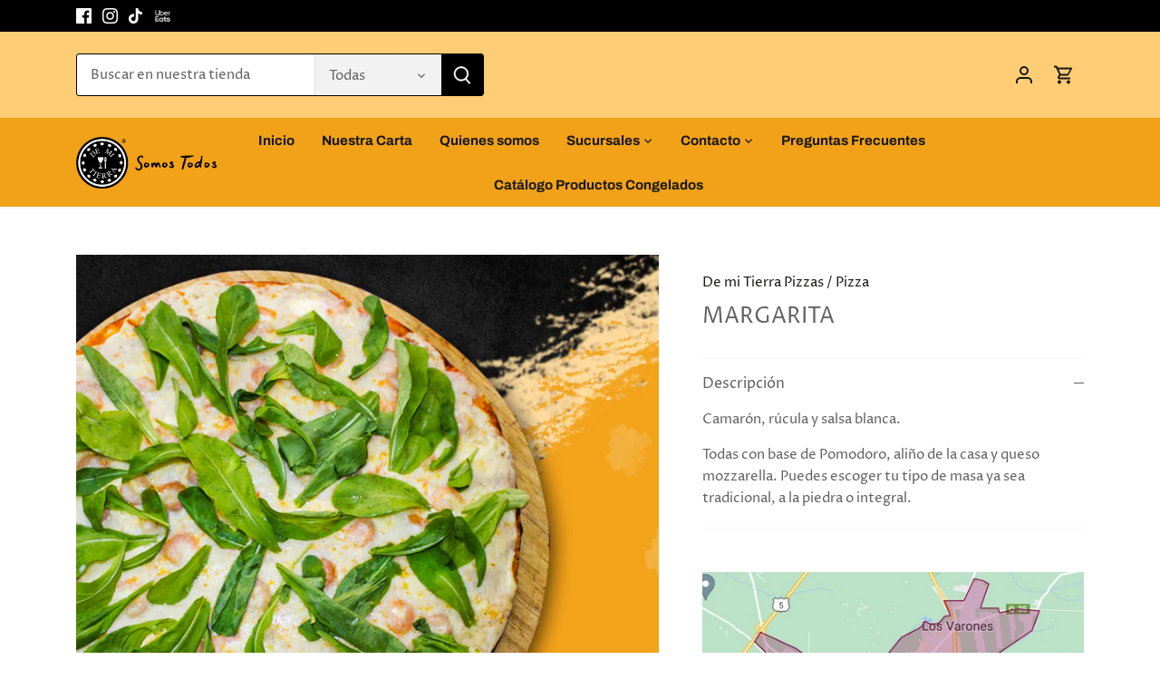

--- FILE ---
content_type: text/html; charset=utf-8
request_url: https://demitierrapizzas.cl/products/margarita
body_size: 29893
content:
<!doctype html>
<html class="no-js" lang="es">
<head>
  <!-- Canopy 4.2.1 -->

  <link rel="preload" href="//demitierrapizzas.cl/cdn/shop/t/11/assets/styles.css?v=74058715397239339761759332476" as="style">
  <meta charset="utf-8" />
<meta name="viewport" content="width=device-width,initial-scale=1.0" />
<meta http-equiv="X-UA-Compatible" content="IE=edge">

<link rel="preconnect" href="https://cdn.shopify.com" crossorigin>
<link rel="preconnect" href="https://fonts.shopify.com" crossorigin>
<link rel="preconnect" href="https://monorail-edge.shopifysvc.com"><link rel="preload" as="font" href="//demitierrapizzas.cl/cdn/fonts/proza_libre/prozalibre_n4.f0507b32b728d57643b7359f19cd41165a2ba3ad.woff2" type="font/woff2" crossorigin><link rel="preload" as="font" href="//demitierrapizzas.cl/cdn/fonts/proza_libre/prozalibre_n7.a4b873da99dd2bca5ad03b7668b97daedac66b9a.woff2" type="font/woff2" crossorigin><link rel="preload" as="font" href="//demitierrapizzas.cl/cdn/fonts/proza_libre/prozalibre_i4.fd59a69759c8ff2f0db3fa744a333dc414728870.woff2" type="font/woff2" crossorigin><link rel="preload" as="font" href="//demitierrapizzas.cl/cdn/fonts/proza_libre/prozalibre_i7.c6374bc33ae8094a1daa933f3a6f41a5cdb58779.woff2" type="font/woff2" crossorigin><link rel="preload" as="font" href="//demitierrapizzas.cl/cdn/fonts/archivo/archivo_n7.651b020b3543640c100112be6f1c1b8e816c7f13.woff2" type="font/woff2" crossorigin><link rel="preload" as="font" href="//demitierrapizzas.cl/cdn/fonts/archivo/archivo_n5.272841b6d6b831864f7fecfa55541752bb399511.woff2" type="font/woff2" crossorigin><link rel="preload" as="font" href="//demitierrapizzas.cl/cdn/fonts/tenor_sans/tenorsans_n4.966071a72c28462a9256039d3e3dc5b0cf314f65.woff2" type="font/woff2" crossorigin><link rel="preload" href="//demitierrapizzas.cl/cdn/shop/t/11/assets/vendor.min.js?v=109634595573403464951652211022" as="script">
<link rel="preload" href="//demitierrapizzas.cl/cdn/shop/t/11/assets/theme.js?v=154629610855173662671654608121" as="script"><link rel="canonical" href="https://demitierrapizzas.cl/products/margarita" /><link rel="shortcut icon" href="//demitierrapizzas.cl/cdn/shop/files/logo-demitierra-transparente_c962a300-60b6-4f47-81ea-aa815e4683b5.png?v=1620317604" type="image/png" /><meta name="description" content="Camarón, rúcula y salsa blanca. Todas con base de Pomodoro, aliño de la casa y queso mozzarella. Puedes escoger tu tipo de masa ya sea tradicional, a la piedra o integral.">

  <meta name="theme-color" content="#191817">

  <title>
    De mi Tierra Pizzas | Pizzas - Margarita
  </title>

  <meta property="og:site_name" content="De mi Tierra Pizzas">
<meta property="og:url" content="https://demitierrapizzas.cl/products/margarita">
<meta property="og:title" content="De mi Tierra Pizzas | Pizzas - Margarita">
<meta property="og:type" content="product">
<meta property="og:description" content="Camarón, rúcula y salsa blanca. Todas con base de Pomodoro, aliño de la casa y queso mozzarella. Puedes escoger tu tipo de masa ya sea tradicional, a la piedra o integral."><meta property="og:image" content="http://demitierrapizzas.cl/cdn/shop/products/pizza-margarita_1200x1200.png?v=1669943830">
  <meta property="og:image:secure_url" content="https://demitierrapizzas.cl/cdn/shop/products/pizza-margarita_1200x1200.png?v=1669943830">
  <meta property="og:image:width" content="1000">
  <meta property="og:image:height" content="1000"><meta property="og:price:amount" content="16,900">
  <meta property="og:price:currency" content="CLP"><meta name="twitter:card" content="summary_large_image">
<meta name="twitter:title" content="De mi Tierra Pizzas | Pizzas - Margarita">
<meta name="twitter:description" content="Camarón, rúcula y salsa blanca. Todas con base de Pomodoro, aliño de la casa y queso mozzarella. Puedes escoger tu tipo de masa ya sea tradicional, a la piedra o integral.">


  <link href="//demitierrapizzas.cl/cdn/shop/t/11/assets/styles.css?v=74058715397239339761759332476" rel="stylesheet" type="text/css" media="all" />

  <script>
    document.documentElement.className = document.documentElement.className.replace('no-js', 'js');
    window.theme = window.theme || {};
    
    theme.money_format_with_code_preference = "${{amount_no_decimals}}";
    
    theme.money_format = "${{amount_no_decimals}}";
    theme.customerIsLoggedIn = false;

    
      theme.shippingCalcMoneyFormat = "${{amount_no_decimals}}";
    

    theme.strings = {
      previous: "Anterior",
      next: "Siguiente",
      close: "Cerrar",
      addressError: "No se puede encontrar esa dirección",
      addressNoResults: "No results for that address",
      addressQueryLimit: "Se ha excedido el límite de uso de la API de Google . Considere la posibilidad de actualizar a un \u003ca href=\"https:\/\/developers.google.com\/maps\/premium\/usage-limits\"\u003ePlan Premium\u003c\/a\u003e.",
      authError: "Hubo un problema de autenticación con su cuenta de Google Maps.",
      shippingCalcSubmitButton: "Calcular costo de envío",
      shippingCalcSubmitButtonDisabled: "Calculador...",
      infiniteScrollCollectionLoading: "Calculador...",
      infiniteScrollCollectionFinishedMsg : "Sin resultados",
      infiniteScrollBlogLoading: "Calculador...",
      infiniteScrollBlogFinishedMsg : "Fin de los articulos",
      blogsShowTags: "Tags",
      priceNonExistent: "No disponible",
      buttonDefault: "Agregar al carrito",
      buttonNoStock: "Agotado",
      buttonNoVariant: "No disponible",
      unitPriceSeparator: " \/ ",
      onlyXLeft: "[[ quantity ]] en stock",
      productAddingToCart: "Añadiendo",
      productAddedToCart: "Añadido",
      quickbuyAdded: "Añadido",
      cartSummary: "Carrito",
      cartContinue: "Continuar la compra",
      colorBoxPrevious: "Anterior",
      colorBoxNext: "Próximo",
      colorBoxClose: "Cerrar",
      imageSlider: "Imagenes",
      confirmEmptyCart: "¿Está seguro de que desea vaciar su carrito de compras?",
      inYourCart: "en su carrito",
      removeFromCart: "Quitar del carrito",
      clearAll: "Borrar todo",
      layout_live_search_see_all: "Ver todos los resultados",
      general_quick_search_pages: "Páginas",
      general_quick_search_no_results: "Lo sentimos, no pudimos encontrar ningún resultado.",
      products_labels_sold_out: "Agotado",
      products_labels_sale: "¡Oferta!",
      maximumQuantity: "Solo puedes tener [quantity] en tu carrito",
      fullDetails: "Todos los detalles",
      cartConfirmRemove: "¿Seguro que deseas eliminar este artículo de tu orden?"
    };

    theme.routes = {
      root_url: '/',
      account_url: '/account',
      account_login_url: '/account/login',
      account_logout_url: '/account/logout',
      account_recover_url: '/account/recover',
      account_register_url: '/account/register',
      account_addresses_url: '/account/addresses',
      collections_url: '/collections',
      all_products_collection_url: '/collections/all',
      search_url: '/search',
      cart_url: '/cart',
      cart_add_url: '/cart/add',
      cart_change_url: '/cart/change',
      cart_clear_url: '/cart/clear'
    };

    theme.scripts = {
      masonry: "\/\/demitierrapizzas.cl\/cdn\/shop\/t\/11\/assets\/masonry.v3.2.2.min.js?v=70136629540791627221652211020",
      jqueryInfiniteScroll: "\/\/demitierrapizzas.cl\/cdn\/shop\/t\/11\/assets\/jquery.infinitescroll.2.1.0.min.js?v=162864979201917639991652211020",
      underscore: "\/\/cdnjs.cloudflare.com\/ajax\/libs\/underscore.js\/1.6.0\/underscore-min.js",
      shopifyCommon: "\/\/demitierrapizzas.cl\/cdn\/shopifycloud\/storefront\/assets\/themes_support\/shopify_common-5f594365.js",
      jqueryCart: "\/\/demitierrapizzas.cl\/cdn\/shop\/t\/11\/assets\/shipping-calculator.v1.0.min.js?v=20682063813605048711652211021"
    };

    theme.settings = {
      cartType: "drawer-dynamic",
      openCartDrawerOnMob: true,
      quickBuyType: "hover",
      superscriptDecimals: false,
      currencyCodeEnabled: false
    }
  </script><script>window.performance && window.performance.mark && window.performance.mark('shopify.content_for_header.start');</script><meta name="facebook-domain-verification" content="w7sceb8ux8fkmip2hq75y4i5dmyfn7">
<meta id="shopify-digital-wallet" name="shopify-digital-wallet" content="/51747520677/digital_wallets/dialog">
<link rel="alternate" type="application/json+oembed" href="https://demitierrapizzas.cl/products/margarita.oembed">
<script async="async" src="/checkouts/internal/preloads.js?locale=es-CL"></script>
<script id="shopify-features" type="application/json">{"accessToken":"42760915d164ea88008dd4a0294af40a","betas":["rich-media-storefront-analytics"],"domain":"demitierrapizzas.cl","predictiveSearch":true,"shopId":51747520677,"locale":"es"}</script>
<script>var Shopify = Shopify || {};
Shopify.shop = "de-mi-tierra-pizzas.myshopify.com";
Shopify.locale = "es";
Shopify.currency = {"active":"CLP","rate":"1.0"};
Shopify.country = "CL";
Shopify.theme = {"name":"Canopy","id":132726554850,"schema_name":"Canopy","schema_version":"4.2.1","theme_store_id":732,"role":"main"};
Shopify.theme.handle = "null";
Shopify.theme.style = {"id":null,"handle":null};
Shopify.cdnHost = "demitierrapizzas.cl/cdn";
Shopify.routes = Shopify.routes || {};
Shopify.routes.root = "/";</script>
<script type="module">!function(o){(o.Shopify=o.Shopify||{}).modules=!0}(window);</script>
<script>!function(o){function n(){var o=[];function n(){o.push(Array.prototype.slice.apply(arguments))}return n.q=o,n}var t=o.Shopify=o.Shopify||{};t.loadFeatures=n(),t.autoloadFeatures=n()}(window);</script>
<script id="shop-js-analytics" type="application/json">{"pageType":"product"}</script>
<script defer="defer" async type="module" src="//demitierrapizzas.cl/cdn/shopifycloud/shop-js/modules/v2/client.init-shop-cart-sync_BFpxDrjM.es.esm.js"></script>
<script defer="defer" async type="module" src="//demitierrapizzas.cl/cdn/shopifycloud/shop-js/modules/v2/chunk.common_CnP21gUX.esm.js"></script>
<script defer="defer" async type="module" src="//demitierrapizzas.cl/cdn/shopifycloud/shop-js/modules/v2/chunk.modal_D61HrJrg.esm.js"></script>
<script type="module">
  await import("//demitierrapizzas.cl/cdn/shopifycloud/shop-js/modules/v2/client.init-shop-cart-sync_BFpxDrjM.es.esm.js");
await import("//demitierrapizzas.cl/cdn/shopifycloud/shop-js/modules/v2/chunk.common_CnP21gUX.esm.js");
await import("//demitierrapizzas.cl/cdn/shopifycloud/shop-js/modules/v2/chunk.modal_D61HrJrg.esm.js");

  window.Shopify.SignInWithShop?.initShopCartSync?.({"fedCMEnabled":true,"windoidEnabled":true});

</script>
<script>(function() {
  var isLoaded = false;
  function asyncLoad() {
    if (isLoaded) return;
    isLoaded = true;
    var urls = ["https:\/\/garooapp.com\/assets\/js\/app.js?shop=de-mi-tierra-pizzas.myshopify.com","\/\/cdn.shopify.com\/proxy\/299d7da212fc63c85d6d520dbdd24834d0daa6334abcc42a2af7398c3a1afbcd\/de-mi-tierra-pizzas.bookthatapp.com\/javascripts\/bta-installed.js?shop=de-mi-tierra-pizzas.myshopify.com\u0026sp-cache-control=cHVibGljLCBtYXgtYWdlPTkwMA"];
    for (var i = 0; i < urls.length; i++) {
      var s = document.createElement('script');
      s.type = 'text/javascript';
      s.async = true;
      s.src = urls[i];
      var x = document.getElementsByTagName('script')[0];
      x.parentNode.insertBefore(s, x);
    }
  };
  if(window.attachEvent) {
    window.attachEvent('onload', asyncLoad);
  } else {
    window.addEventListener('load', asyncLoad, false);
  }
})();</script>
<script id="__st">var __st={"a":51747520677,"offset":-10800,"reqid":"9c63a0d1-6ce3-4892-aa60-8f03e08f6fb4-1770136901","pageurl":"demitierrapizzas.cl\/products\/margarita","u":"b796cf497cb1","p":"product","rtyp":"product","rid":6009273974949};</script>
<script>window.ShopifyPaypalV4VisibilityTracking = true;</script>
<script id="captcha-bootstrap">!function(){'use strict';const t='contact',e='account',n='new_comment',o=[[t,t],['blogs',n],['comments',n],[t,'customer']],c=[[e,'customer_login'],[e,'guest_login'],[e,'recover_customer_password'],[e,'create_customer']],r=t=>t.map((([t,e])=>`form[action*='/${t}']:not([data-nocaptcha='true']) input[name='form_type'][value='${e}']`)).join(','),a=t=>()=>t?[...document.querySelectorAll(t)].map((t=>t.form)):[];function s(){const t=[...o],e=r(t);return a(e)}const i='password',u='form_key',d=['recaptcha-v3-token','g-recaptcha-response','h-captcha-response',i],f=()=>{try{return window.sessionStorage}catch{return}},m='__shopify_v',_=t=>t.elements[u];function p(t,e,n=!1){try{const o=window.sessionStorage,c=JSON.parse(o.getItem(e)),{data:r}=function(t){const{data:e,action:n}=t;return t[m]||n?{data:e,action:n}:{data:t,action:n}}(c);for(const[e,n]of Object.entries(r))t.elements[e]&&(t.elements[e].value=n);n&&o.removeItem(e)}catch(o){console.error('form repopulation failed',{error:o})}}const l='form_type',E='cptcha';function T(t){t.dataset[E]=!0}const w=window,h=w.document,L='Shopify',v='ce_forms',y='captcha';let A=!1;((t,e)=>{const n=(g='f06e6c50-85a8-45c8-87d0-21a2b65856fe',I='https://cdn.shopify.com/shopifycloud/storefront-forms-hcaptcha/ce_storefront_forms_captcha_hcaptcha.v1.5.2.iife.js',D={infoText:'Protegido por hCaptcha',privacyText:'Privacidad',termsText:'Términos'},(t,e,n)=>{const o=w[L][v],c=o.bindForm;if(c)return c(t,g,e,D).then(n);var r;o.q.push([[t,g,e,D],n]),r=I,A||(h.body.append(Object.assign(h.createElement('script'),{id:'captcha-provider',async:!0,src:r})),A=!0)});var g,I,D;w[L]=w[L]||{},w[L][v]=w[L][v]||{},w[L][v].q=[],w[L][y]=w[L][y]||{},w[L][y].protect=function(t,e){n(t,void 0,e),T(t)},Object.freeze(w[L][y]),function(t,e,n,w,h,L){const[v,y,A,g]=function(t,e,n){const i=e?o:[],u=t?c:[],d=[...i,...u],f=r(d),m=r(i),_=r(d.filter((([t,e])=>n.includes(e))));return[a(f),a(m),a(_),s()]}(w,h,L),I=t=>{const e=t.target;return e instanceof HTMLFormElement?e:e&&e.form},D=t=>v().includes(t);t.addEventListener('submit',(t=>{const e=I(t);if(!e)return;const n=D(e)&&!e.dataset.hcaptchaBound&&!e.dataset.recaptchaBound,o=_(e),c=g().includes(e)&&(!o||!o.value);(n||c)&&t.preventDefault(),c&&!n&&(function(t){try{if(!f())return;!function(t){const e=f();if(!e)return;const n=_(t);if(!n)return;const o=n.value;o&&e.removeItem(o)}(t);const e=Array.from(Array(32),(()=>Math.random().toString(36)[2])).join('');!function(t,e){_(t)||t.append(Object.assign(document.createElement('input'),{type:'hidden',name:u})),t.elements[u].value=e}(t,e),function(t,e){const n=f();if(!n)return;const o=[...t.querySelectorAll(`input[type='${i}']`)].map((({name:t})=>t)),c=[...d,...o],r={};for(const[a,s]of new FormData(t).entries())c.includes(a)||(r[a]=s);n.setItem(e,JSON.stringify({[m]:1,action:t.action,data:r}))}(t,e)}catch(e){console.error('failed to persist form',e)}}(e),e.submit())}));const S=(t,e)=>{t&&!t.dataset[E]&&(n(t,e.some((e=>e===t))),T(t))};for(const o of['focusin','change'])t.addEventListener(o,(t=>{const e=I(t);D(e)&&S(e,y())}));const B=e.get('form_key'),M=e.get(l),P=B&&M;t.addEventListener('DOMContentLoaded',(()=>{const t=y();if(P)for(const e of t)e.elements[l].value===M&&p(e,B);[...new Set([...A(),...v().filter((t=>'true'===t.dataset.shopifyCaptcha))])].forEach((e=>S(e,t)))}))}(h,new URLSearchParams(w.location.search),n,t,e,['guest_login'])})(!0,!0)}();</script>
<script integrity="sha256-4kQ18oKyAcykRKYeNunJcIwy7WH5gtpwJnB7kiuLZ1E=" data-source-attribution="shopify.loadfeatures" defer="defer" src="//demitierrapizzas.cl/cdn/shopifycloud/storefront/assets/storefront/load_feature-a0a9edcb.js" crossorigin="anonymous"></script>
<script data-source-attribution="shopify.dynamic_checkout.dynamic.init">var Shopify=Shopify||{};Shopify.PaymentButton=Shopify.PaymentButton||{isStorefrontPortableWallets:!0,init:function(){window.Shopify.PaymentButton.init=function(){};var t=document.createElement("script");t.src="https://demitierrapizzas.cl/cdn/shopifycloud/portable-wallets/latest/portable-wallets.es.js",t.type="module",document.head.appendChild(t)}};
</script>
<script data-source-attribution="shopify.dynamic_checkout.buyer_consent">
  function portableWalletsHideBuyerConsent(e){var t=document.getElementById("shopify-buyer-consent"),n=document.getElementById("shopify-subscription-policy-button");t&&n&&(t.classList.add("hidden"),t.setAttribute("aria-hidden","true"),n.removeEventListener("click",e))}function portableWalletsShowBuyerConsent(e){var t=document.getElementById("shopify-buyer-consent"),n=document.getElementById("shopify-subscription-policy-button");t&&n&&(t.classList.remove("hidden"),t.removeAttribute("aria-hidden"),n.addEventListener("click",e))}window.Shopify?.PaymentButton&&(window.Shopify.PaymentButton.hideBuyerConsent=portableWalletsHideBuyerConsent,window.Shopify.PaymentButton.showBuyerConsent=portableWalletsShowBuyerConsent);
</script>
<script data-source-attribution="shopify.dynamic_checkout.cart.bootstrap">document.addEventListener("DOMContentLoaded",(function(){function t(){return document.querySelector("shopify-accelerated-checkout-cart, shopify-accelerated-checkout")}if(t())Shopify.PaymentButton.init();else{new MutationObserver((function(e,n){t()&&(Shopify.PaymentButton.init(),n.disconnect())})).observe(document.body,{childList:!0,subtree:!0})}}));
</script>

<script>window.performance && window.performance.mark && window.performance.mark('shopify.content_for_header.end');</script>

  
  <script>var bondVariantIds = [], productConfig = {}, productMetafields;productMetafields = '';if (productMetafields !== '') {
        productConfig = JSON.parse('{"' + decodeURI(productMetafields).replace(/"/g, '\\"').replace(/&/g, '","').replace(/=/g,'":"') + '"}');
      }

    window.BtaConfig = {
      account: 'de-mi-tierra-pizzas',
      bondVariantIds: bondVariantIds,
      settings: JSON.parse('{"dateFormat":"DD/MM/YYYY","domain":"demitierrapizzas.cl","env":"production","path_prefix":"/apps/bookthatapp","should_load":true,"widget_enabled_list":["reservation","appt"],"widget_on_every_page":true,"widgets_mode":{}}' || '{}'),
       'product': productConfig,
      cart: {"note":null,"attributes":{},"original_total_price":0,"total_price":0,"total_discount":0,"total_weight":0.0,"item_count":0,"items":[],"requires_shipping":false,"currency":"CLP","items_subtotal_price":0,"cart_level_discount_applications":[],"checkout_charge_amount":0},
      version: '1.5'
    }
</script>
  <script src="//demitierrapizzas.cl/cdn/shop/t/11/assets/bta-widgets-bootstrap.min.js?v=19779015373317819461668692989" type="text/javascript"></script>

<script>window.is_hulkpo_installed=true</script>
	
	
                                                      <style>
                                                      .intl-tel-input .country-list .country-name,
                                                      .intl-tel-input .country-list .dial-code,
                                                      .intl-tel-input .country-list .flag-box{
                                                      vertical-align:middle 
                                                      }
                                                      .intl-tel-input{
                                                      position:relative;
                                                      display:block 
                                                      }
                                                      .intl-tel-input *{
                                                      box-sizing:border-box;
                                                      -moz-box-sizing:border-box 
                                                      }
                                                      .intl-tel-input .hide{
                                                      display:none 
                                                      }
                                                      .intl-tel-input .v-hide{
                                                      visibility:hidden 
                                                      }
                                                      .intl-tel-input input,
                                                      .intl-tel-input input[type=tel],
                                                      .intl-tel-input input[type=text]{
                                                      position:relative;
                                                      z-index:0;
                                                      margin-top:0!important;
                                                      margin-bottom:0!important;
                                                      padding-right:36px;
                                                      margin-right:0 
                                                      }
                                                      .intl-tel-input .flag-container{
                                                      position:absolute;
                                                      top:0;
                                                      bottom:0;
                                                      right:0;
                                                      padding:1px 
                                                      }
                                                      .intl-tel-input .selected-flag{
                                                      z-index:1;
                                                      position:relative;
                                                      width:36px;
                                                      height:100%;
                                                      padding:0 0 0 8px 
                                                      }
                                                      .intl-tel-input .selected-flag .iti-flag{
                                                      position:absolute;
                                                      top:0;
                                                      bottom:0;
                                                      margin:auto 
                                                      }
                                                      .intl-tel-input .selected-flag .iti-arrow{
                                                      position:absolute;
                                                      top:50%;
                                                      margin-top:-2px;
                                                      right:6px;
                                                      width:0;
                                                      height:0;
                                                      border-left:3px solid transparent;
                                                      border-right:3px solid transparent;
                                                      border-top:4px solid #555 
                                                      }
                                                      .intl-tel-input .selected-flag .iti-arrow.up{
                                                      border-top:none;
                                                      border-bottom:4px solid #555 
                                                      }
                                                      .intl-tel-input .country-list{
                                                      position:absolute;
                                                      z-index:2;
                                                      list-style:none;
                                                      text-align:left;
                                                      padding:0;
                                                      margin:0 0 0 -1px;
                                                      box-shadow:1px 1px 4px rgba(0,0,0,.2);
                                                      background-color:#fff;
                                                      border:1px solid #CCC;
                                                      white-space:nowrap;
                                                      max-height:200px;
                                                      overflow-y:scroll 
                                                      }
                                                      .intl-tel-input .country-list .country.highlight,
                                                      .intl-tel-input.allow-dropdown .flag-container:hover .selected-flag{
                                                      background-color:rgba(0,0,0,.05) 
                                                      }
                                                      .intl-tel-input .country-list.dropup{
                                                      bottom:100%;
                                                      margin-bottom:-1px 
                                                      }
                                                      .intl-tel-input .country-list .flag-box{
                                                      display:inline-block;
                                                      width:20px 
                                                      }
                                                      @media (max-width:500px){
                                                      .intl-tel-input .country-list{
                                                      white-space:normal 
                                                      }
                                                      }
                                                      .intl-tel-input .country-list .divider{
                                                      padding-bottom:5px;
                                                      margin-bottom:5px;
                                                      border-bottom:1px solid #CCC 
                                                      }
                                                      .intl-tel-input .country-list .country{
                                                      padding:5px 10px 
                                                      }
                                                      .intl-tel-input .country-list .country .dial-code{
                                                      color:#999 
                                                      }
                                                      .intl-tel-input .country-list .country-name,
                                                      .intl-tel-input .country-list .flag-box{
                                                      margin-right:6px 
                                                      }
                                                      .intl-tel-input.allow-dropdown input,
                                                      .intl-tel-input.allow-dropdown input[type=tel],
                                                      .intl-tel-input.allow-dropdown input[type=text],
                                                      .intl-tel-input.separate-dial-code input,
                                                      .intl-tel-input.separate-dial-code input[type=tel],
                                                      .intl-tel-input.separate-dial-code input[type=text]{
                                                      padding-right:6px;
                                                      padding-left:52px;
                                                      margin-left:0 
                                                      }
                                                      .intl-tel-input.allow-dropdown .flag-container,
                                                      .intl-tel-input.separate-dial-code .flag-container{
                                                      right:auto;
                                                      left:0 
                                                      }
                                                      .intl-tel-input.allow-dropdown .selected-flag,
                                                      .intl-tel-input.separate-dial-code .selected-flag{
                                                      width:46px 
                                                      }
                                                      .intl-tel-input.allow-dropdown .flag-container:hover{
                                                      cursor:pointer 
                                                      }
                                                      .intl-tel-input.allow-dropdown input[disabled]+.flag-container:hover,
                                                      .intl-tel-input.allow-dropdown input[readonly]+.flag-container:hover{
                                                      cursor:default 
                                                      }
                                                      .intl-tel-input.allow-dropdown input[disabled]+.flag-container:hover .selected-flag,
                                                      .intl-tel-input.allow-dropdown input[readonly]+.flag-container:hover .selected-flag{
                                                      background-color:transparent 
                                                      }
                                                      .intl-tel-input.separate-dial-code .selected-flag{
                                                      background-color:rgba(0,0,0,.05);
                                                      display:table 
                                                      }
                                                      .intl-tel-input.separate-dial-code .selected-dial-code{
                                                      display:table-cell;
                                                      vertical-align:middle;
                                                      padding-left:28px 
                                                      }
                                                      .intl-tel-input.separate-dial-code.iti-sdc-2 input,
                                                      .intl-tel-input.separate-dial-code.iti-sdc-2 input[type=tel],
                                                      .intl-tel-input.separate-dial-code.iti-sdc-2 input[type=text]{
                                                      padding-left:66px 
                                                      }
                                                      .intl-tel-input.separate-dial-code.iti-sdc-2 .selected-flag{
                                                      width:60px 
                                                      }
                                                      .intl-tel-input.separate-dial-code.allow-dropdown.iti-sdc-2 input,
                                                      .intl-tel-input.separate-dial-code.allow-dropdown.iti-sdc-2 input[type=tel],
                                                      .intl-tel-input.separate-dial-code.allow-dropdown.iti-sdc-2 input[type=text]{
                                                      padding-left:76px 
                                                      }
                                                      .intl-tel-input.separate-dial-code.allow-dropdown.iti-sdc-2 .selected-flag{
                                                      width:70px 
                                                      }
                                                      .intl-tel-input.separate-dial-code.iti-sdc-3 input,
                                                      .intl-tel-input.separate-dial-code.iti-sdc-3 input[type=tel],
                                                      .intl-tel-input.separate-dial-code.iti-sdc-3 input[type=text]{
                                                      padding-left:74px 
                                                      }
                                                      .intl-tel-input.separate-dial-code.iti-sdc-3 .selected-flag{
                                                      width:68px 
                                                      }
                                                      .intl-tel-input.separate-dial-code.allow-dropdown.iti-sdc-3 input,
                                                      .intl-tel-input.separate-dial-code.allow-dropdown.iti-sdc-3 input[type=tel],
                                                      .intl-tel-input.separate-dial-code.allow-dropdown.iti-sdc-3 input[type=text]{
                                                      padding-left:84px 
                                                      }
                                                      .intl-tel-input.separate-dial-code.allow-dropdown.iti-sdc-3 .selected-flag{
                                                      width:78px 
                                                      }
                                                      .intl-tel-input.separate-dial-code.iti-sdc-4 input,
                                                      .intl-tel-input.separate-dial-code.iti-sdc-4 input[type=tel],
                                                      .intl-tel-input.separate-dial-code.iti-sdc-4 input[type=text]{
                                                      padding-left:82px 
                                                      }
                                                      .intl-tel-input.separate-dial-code.iti-sdc-4 .selected-flag{
                                                      width:76px 
                                                      }
                                                      .intl-tel-input.separate-dial-code.allow-dropdown.iti-sdc-4 input,
                                                      .intl-tel-input.separate-dial-code.allow-dropdown.iti-sdc-4 input[type=tel],
                                                      .intl-tel-input.separate-dial-code.allow-dropdown.iti-sdc-4 input[type=text]{
                                                      padding-left:92px 
                                                      }
                                                      .intl-tel-input.separate-dial-code.allow-dropdown.iti-sdc-4 .selected-flag{
                                                      width:86px 
                                                      }
                                                      .intl-tel-input.separate-dial-code.iti-sdc-5 input,
                                                      .intl-tel-input.separate-dial-code.iti-sdc-5 input[type=tel],
                                                      .intl-tel-input.separate-dial-code.iti-sdc-5 input[type=text]{
                                                      padding-left:90px 
                                                      }
                                                      .intl-tel-input.separate-dial-code.iti-sdc-5 .selected-flag{
                                                      width:84px 
                                                      }
                                                      .intl-tel-input.separate-dial-code.allow-dropdown.iti-sdc-5 input,
                                                      .intl-tel-input.separate-dial-code.allow-dropdown.iti-sdc-5 input[type=tel],
                                                      .intl-tel-input.separate-dial-code.allow-dropdown.iti-sdc-5 input[type=text]{
                                                      padding-left:100px 
                                                      }
                                                      .intl-tel-input.separate-dial-code.allow-dropdown.iti-sdc-5 .selected-flag{
                                                      width:94px 
                                                      }
                                                      .intl-tel-input.iti-container{
                                                      position:absolute;
                                                      top:-1000px;
                                                      left:-1000px;
                                                      z-index:1060;
                                                      padding:1px 
                                                      }
                                                      .intl-tel-input.iti-container:hover{
                                                      cursor:pointer 
                                                      }
                                                      .iti-mobile .intl-tel-input.iti-container{
                                                      top:30px;
                                                      bottom:30px;
                                                      left:30px;
                                                      right:30px;
                                                      position:fixed;
                                                      z-index: 99999;
                                                      }
                                                      .iti-mobile .intl-tel-input .country-list{
                                                      max-height:100%;
                                                      width:100% 
                                                      }
                                                      .iti-mobile .intl-tel-input .country-list .country{
                                                      padding:10px;
                                                      line-height:1.5em 
                                                      }
                                                      .iti-flag{
                                                      width:20px 
                                                      }
                                                      .iti-flag.be{
                                                      width:18px 
                                                      }
                                                      .iti-flag.ch{
                                                      width:15px 
                                                      }
                                                      .iti-flag.mc{
                                                      width:19px 
                                                      }
                                                      .iti-flag.ac{
                                                      height:10px;
                                                      background-position:0 0 
                                                      }
                                                      .iti-flag.ad{
                                                      height:14px;
                                                      background-position:-22px 0 
                                                      }
                                                      .iti-flag.ae{
                                                      height:10px;
                                                      background-position:-44px 0 
                                                      }
                                                      .iti-flag.af{
                                                      height:14px;
                                                      background-position:-66px 0 
                                                      }
                                                      .iti-flag.ag{
                                                      height:14px;
                                                      background-position:-88px 0 
                                                      }
                                                      .iti-flag.ai{
                                                      height:10px;
                                                      background-position:-110px 0 
                                                      }
                                                      .iti-flag.al{
                                                      height:15px;
                                                      background-position:-132px 0 
                                                      }
                                                      .iti-flag.am{
                                                      height:10px;
                                                      background-position:-154px 0 
                                                      }
                                                      .iti-flag.ao{
                                                      height:14px;
                                                      background-position:-176px 0 
                                                      }
                                                      .iti-flag.aq{
                                                      height:14px;
                                                      background-position:-198px 0 
                                                      }
                                                      .iti-flag.ar{
                                                      height:13px;
                                                      background-position:-220px 0 
                                                      }
                                                      .iti-flag.as{
                                                      height:10px;
                                                      background-position:-242px 0 
                                                      }
                                                      .iti-flag.at{
                                                      height:14px;
                                                      background-position:-264px 0 
                                                      }
                                                      .iti-flag.au{
                                                      height:10px;
                                                      background-position:-286px 0 
                                                      }
                                                      .iti-flag.aw{
                                                      height:14px;
                                                      background-position:-308px 0 
                                                      }
                                                      .iti-flag.ax{
                                                      height:13px;
                                                      background-position:-330px 0 
                                                      }
                                                      .iti-flag.az{
                                                      height:10px;
                                                      background-position:-352px 0 
                                                      }
                                                      .iti-flag.ba{
                                                      height:10px;
                                                      background-position:-374px 0 
                                                      }
                                                      .iti-flag.bb{
                                                      height:14px;
                                                      background-position:-396px 0 
                                                      }
                                                      .iti-flag.bd{
                                                      height:12px;
                                                      background-position:-418px 0 
                                                      }
                                                      .iti-flag.be{
                                                      height:15px;
                                                      background-position:-440px 0 
                                                      }
                                                      .iti-flag.bf{
                                                      height:14px;
                                                      background-position:-460px 0 
                                                      }
                                                      .iti-flag.bg{
                                                      height:12px;
                                                      background-position:-482px 0 
                                                      }
                                                      .iti-flag.bh{
                                                      height:12px;
                                                      background-position:-504px 0 
                                                      }
                                                      .iti-flag.bi{
                                                      height:12px;
                                                      background-position:-526px 0 
                                                      }
                                                      .iti-flag.bj{
                                                      height:14px;
                                                      background-position:-548px 0 
                                                      }
                                                      .iti-flag.bl{
                                                      height:14px;
                                                      background-position:-570px 0 
                                                      }
                                                      .iti-flag.bm{
                                                      height:10px;
                                                      background-position:-592px 0 
                                                      }
                                                      .iti-flag.bn{
                                                      height:10px;
                                                      background-position:-614px 0 
                                                      }
                                                      .iti-flag.bo{
                                                      height:14px;
                                                      background-position:-636px 0 
                                                      }
                                                      .iti-flag.bq{
                                                      height:14px;
                                                      background-position:-658px 0 
                                                      }
                                                      .iti-flag.br{
                                                      height:14px;
                                                      background-position:-680px 0 
                                                      }
                                                      .iti-flag.bs{
                                                      height:10px;
                                                      background-position:-702px 0 
                                                      }
                                                      .iti-flag.bt{
                                                      height:14px;
                                                      background-position:-724px 0 
                                                      }
                                                      .iti-flag.bv{
                                                      height:15px;
                                                      background-position:-746px 0 
                                                      }
                                                      .iti-flag.bw{
                                                      height:14px;
                                                      background-position:-768px 0 
                                                      }
                                                      .iti-flag.by{
                                                      height:10px;
                                                      background-position:-790px 0 
                                                      }
                                                      .iti-flag.bz{
                                                      height:14px;
                                                      background-position:-812px 0 
                                                      }
                                                      .iti-flag.ca{
                                                      height:10px;
                                                      background-position:-834px 0 
                                                      }
                                                      .iti-flag.cc{
                                                      height:10px;
                                                      background-position:-856px 0 
                                                      }
                                                      .iti-flag.cd{
                                                      height:15px;
                                                      background-position:-878px 0 
                                                      }
                                                      .iti-flag.cf{
                                                      height:14px;
                                                      background-position:-900px 0 
                                                      }
                                                      .iti-flag.cg{
                                                      height:14px;
                                                      background-position:-922px 0 
                                                      }
                                                      .iti-flag.ch{
                                                      height:15px;
                                                      background-position:-944px 0 
                                                      }
                                                      .iti-flag.ci{
                                                      height:14px;
                                                      background-position:-961px 0 
                                                      }
                                                      .iti-flag.ck{
                                                      height:10px;
                                                      background-position:-983px 0 
                                                      }
                                                      .iti-flag.cl{
                                                      height:14px;
                                                      background-position:-1005px 0 
                                                      }
                                                      .iti-flag.cm{
                                                      height:14px;
                                                      background-position:-1027px 0 
                                                      }
                                                      .iti-flag.cn{
                                                      height:14px;
                                                      background-position:-1049px 0 
                                                      }
                                                      .iti-flag.co{
                                                      height:14px;
                                                      background-position:-1071px 0 
                                                      }
                                                      .iti-flag.cp{
                                                      height:14px;
                                                      background-position:-1093px 0 
                                                      }
                                                      .iti-flag.cr{
                                                      height:12px;
                                                      background-position:-1115px 0 
                                                      }
                                                      .iti-flag.cu{
                                                      height:10px;
                                                      background-position:-1137px 0 
                                                      }
                                                      .iti-flag.cv{
                                                      height:12px;
                                                      background-position:-1159px 0 
                                                      }
                                                      .iti-flag.cw{
                                                      height:14px;
                                                      background-position:-1181px 0 
                                                      }
                                                      .iti-flag.cx{
                                                      height:10px;
                                                      background-position:-1203px 0 
                                                      }
                                                      .iti-flag.cy{
                                                      height:14px;
                                                      background-position:-1225px 0 
                                                      }
                                                      .iti-flag.cz{
                                                      height:14px;
                                                      background-position:-1247px 0 
                                                      }
                                                      .iti-flag.de{
                                                      height:12px;
                                                      background-position:-1269px 0 
                                                      }
                                                      .iti-flag.dg{
                                                      height:10px;
                                                      background-position:-1291px 0 
                                                      }
                                                      .iti-flag.dj{
                                                      height:14px;
                                                      background-position:-1313px 0 
                                                      }
                                                      .iti-flag.dk{
                                                      height:15px;
                                                      background-position:-1335px 0 
                                                      }
                                                      .iti-flag.dm{
                                                      height:10px;
                                                      background-position:-1357px 0 
                                                      }
                                                      .iti-flag.do{
                                                      height:14px;
                                                      background-position:-1379px 0 
                                                      }
                                                      .iti-flag.dz{
                                                      height:14px;
                                                      background-position:-1401px 0 
                                                      }
                                                      .iti-flag.ea{
                                                      height:14px;
                                                      background-position:-1423px 0 
                                                      }
                                                      .iti-flag.ec{
                                                      height:14px;
                                                      background-position:-1445px 0 
                                                      }
                                                      .iti-flag.ee{
                                                      height:13px;
                                                      background-position:-1467px 0 
                                                      }
                                                      .iti-flag.eg{
                                                      height:14px;
                                                      background-position:-1489px 0 
                                                      }
                                                      .iti-flag.eh{
                                                      height:10px;
                                                      background-position:-1511px 0 
                                                      }
                                                      .iti-flag.er{
                                                      height:10px;
                                                      background-position:-1533px 0 
                                                      }
                                                      .iti-flag.es{
                                                      height:14px;
                                                      background-position:-1555px 0 
                                                      }
                                                      .iti-flag.et{
                                                      height:10px;
                                                      background-position:-1577px 0 
                                                      }
                                                      .iti-flag.eu{
                                                      height:14px;
                                                      background-position:-1599px 0 
                                                      }
                                                      .iti-flag.fi{
                                                      height:12px;
                                                      background-position:-1621px 0 
                                                      }
                                                      .iti-flag.fj{
                                                      height:10px;
                                                      background-position:-1643px 0 
                                                      }
                                                      .iti-flag.fk{
                                                      height:10px;
                                                      background-position:-1665px 0 
                                                      }
                                                      .iti-flag.fm{
                                                      height:11px;
                                                      background-position:-1687px 0 
                                                      }
                                                      .iti-flag.fo{
                                                      height:15px;
                                                      background-position:-1709px 0 
                                                      }
                                                      .iti-flag.fr{
                                                      height:14px;
                                                      background-position:-1731px 0 
                                                      }
                                                      .iti-flag.ga{
                                                      height:15px;
                                                      background-position:-1753px 0 
                                                      }
                                                      .iti-flag.gb{
                                                      height:10px;
                                                      background-position:-1775px 0 
                                                      }
                                                      .iti-flag.gd{
                                                      height:12px;
                                                      background-position:-1797px 0 
                                                      }
                                                      .iti-flag.ge{
                                                      height:14px;
                                                      background-position:-1819px 0 
                                                      }
                                                      .iti-flag.gf{
                                                      height:14px;
                                                      background-position:-1841px 0 
                                                      }
                                                      .iti-flag.gg{
                                                      height:14px;
                                                      background-position:-1863px 0 
                                                      }
                                                      .iti-flag.gh{
                                                      height:14px;
                                                      background-position:-1885px 0 
                                                      }
                                                      .iti-flag.gi{
                                                      height:10px;
                                                      background-position:-1907px 0 
                                                      }
                                                      .iti-flag.gl{
                                                      height:14px;
                                                      background-position:-1929px 0 
                                                      }
                                                      .iti-flag.gm{
                                                      height:14px;
                                                      background-position:-1951px 0 
                                                      }
                                                      .iti-flag.gn{
                                                      height:14px;
                                                      background-position:-1973px 0 
                                                      }
                                                      .iti-flag.gp{
                                                      height:14px;
                                                      background-position:-1995px 0 
                                                      }
                                                      .iti-flag.gq{
                                                      height:14px;
                                                      background-position:-2017px 0 
                                                      }
                                                      .iti-flag.gr{
                                                      height:14px;
                                                      background-position:-2039px 0 
                                                      }
                                                      .iti-flag.gs{
                                                      height:10px;
                                                      background-position:-2061px 0 
                                                      }
                                                      .iti-flag.gt{
                                                      height:13px;
                                                      background-position:-2083px 0 
                                                      }
                                                      .iti-flag.gu{
                                                      height:11px;
                                                      background-position:-2105px 0 
                                                      }
                                                      .iti-flag.gw{
                                                      height:10px;
                                                      background-position:-2127px 0 
                                                      }
                                                      .iti-flag.gy{
                                                      height:12px;
                                                      background-position:-2149px 0 
                                                      }
                                                      .iti-flag.hk{
                                                      height:14px;
                                                      background-position:-2171px 0 
                                                      }
                                                      .iti-flag.hm{
                                                      height:10px;
                                                      background-position:-2193px 0 
                                                      }
                                                      .iti-flag.hn{
                                                      height:10px;
                                                      background-position:-2215px 0 
                                                      }
                                                      .iti-flag.hr{
                                                      height:10px;
                                                      background-position:-2237px 0 
                                                      }
                                                      .iti-flag.ht{
                                                      height:12px;
                                                      background-position:-2259px 0 
                                                      }
                                                      .iti-flag.hu{
                                                      height:10px;
                                                      background-position:-2281px 0 
                                                      }
                                                      .iti-flag.ic{
                                                      height:14px;
                                                      background-position:-2303px 0 
                                                      }
                                                      .iti-flag.id{
                                                      height:14px;
                                                      background-position:-2325px 0 
                                                      }
                                                      .iti-flag.ie{
                                                      height:10px;
                                                      background-position:-2347px 0 
                                                      }
                                                      .iti-flag.il{
                                                      height:15px;
                                                      background-position:-2369px 0 
                                                      }
                                                      .iti-flag.im{
                                                      height:10px;
                                                      background-position:-2391px 0 
                                                      }
                                                      .iti-flag.in{
                                                      height:14px;
                                                      background-position:-2413px 0 
                                                      }
                                                      .iti-flag.io{
                                                      height:10px;
                                                      background-position:-2435px 0 
                                                      }
                                                      .iti-flag.iq{
                                                      height:14px;
                                                      background-position:-2457px 0 
                                                      }
                                                      .iti-flag.ir{
                                                      height:12px;
                                                      background-position:-2479px 0 
                                                      }
                                                      .iti-flag.is{
                                                      height:15px;
                                                      background-position:-2501px 0 
                                                      }
                                                      .iti-flag.it{
                                                      height:14px;
                                                      background-position:-2523px 0 
                                                      }
                                                      .iti-flag.je{
                                                      height:12px;
                                                      background-position:-2545px 0 
                                                      }
                                                      .iti-flag.jm{
                                                      height:10px;
                                                      background-position:-2567px 0 
                                                      }
                                                      .iti-flag.jo{
                                                      height:10px;
                                                      background-position:-2589px 0 
                                                      }
                                                      .iti-flag.jp{
                                                      height:14px;
                                                      background-position:-2611px 0 
                                                      }
                                                      .iti-flag.ke{
                                                      height:14px;
                                                      background-position:-2633px 0 
                                                      }
                                                      .iti-flag.kg{
                                                      height:12px;
                                                      background-position:-2655px 0 
                                                      }
                                                      .iti-flag.kh{
                                                      height:13px;
                                                      background-position:-2677px 0 
                                                      }
                                                      .iti-flag.ki{
                                                      height:10px;
                                                      background-position:-2699px 0 
                                                      }
                                                      .iti-flag.km{
                                                      height:12px;
                                                      background-position:-2721px 0 
                                                      }
                                                      .iti-flag.kn{
                                                      height:14px;
                                                      background-position:-2743px 0 
                                                      }
                                                      .iti-flag.kp{
                                                      height:10px;
                                                      background-position:-2765px 0 
                                                      }
                                                      .iti-flag.kr{
                                                      height:14px;
                                                      background-position:-2787px 0 
                                                      }
                                                      .iti-flag.kw{
                                                      height:10px;
                                                      background-position:-2809px 0 
                                                      }
                                                      .iti-flag.ky{
                                                      height:10px;
                                                      background-position:-2831px 0 
                                                      }
                                                      .iti-flag.kz{
                                                      height:10px;
                                                      background-position:-2853px 0 
                                                      }
                                                      .iti-flag.la{
                                                      height:14px;
                                                      background-position:-2875px 0 
                                                      }
                                                      .iti-flag.lb{
                                                      height:14px;
                                                      background-position:-2897px 0 
                                                      }
                                                      .iti-flag.lc{
                                                      height:10px;
                                                      background-position:-2919px 0 
                                                      }
                                                      .iti-flag.li{
                                                      height:12px;
                                                      background-position:-2941px 0 
                                                      }
                                                      .iti-flag.lk{
                                                      height:10px;
                                                      background-position:-2963px 0 
                                                      }
                                                      .iti-flag.lr{
                                                      height:11px;
                                                      background-position:-2985px 0 
                                                      }
                                                      .iti-flag.ls{
                                                      height:14px;
                                                      background-position:-3007px 0 
                                                      }
                                                      .iti-flag.lt{
                                                      height:12px;
                                                      background-position:-3029px 0 
                                                      }
                                                      .iti-flag.lu{
                                                      height:12px;
                                                      background-position:-3051px 0 
                                                      }
                                                      .iti-flag.lv{
                                                      height:10px;
                                                      background-position:-3073px 0 
                                                      }
                                                      .iti-flag.ly{
                                                      height:10px;
                                                      background-position:-3095px 0 
                                                      }
                                                      .iti-flag.ma{
                                                      height:14px;
                                                      background-position:-3117px 0 
                                                      }
                                                      .iti-flag.mc{
                                                      height:15px;
                                                      background-position:-3139px 0 
                                                      }
                                                      .iti-flag.md{
                                                      height:10px;
                                                      background-position:-3160px 0 
                                                      }
                                                      .iti-flag.me{
                                                      height:10px;
                                                      background-position:-3182px 0 
                                                      }
                                                      .iti-flag.mf{
                                                      height:14px;
                                                      background-position:-3204px 0 
                                                      }
                                                      .iti-flag.mg{
                                                      height:14px;
                                                      background-position:-3226px 0 
                                                      }
                                                      .iti-flag.mh{
                                                      height:11px;
                                                      background-position:-3248px 0 
                                                      }
                                                      .iti-flag.mk{
                                                      height:10px;
                                                      background-position:-3270px 0 
                                                      }
                                                      .iti-flag.ml{
                                                      height:14px;
                                                      background-position:-3292px 0 
                                                      }
                                                      .iti-flag.mm{
                                                      height:14px;
                                                      background-position:-3314px 0 
                                                      }
                                                      .iti-flag.mn{
                                                      height:10px;
                                                      background-position:-3336px 0 
                                                      }
                                                      .iti-flag.mo{
                                                      height:14px;
                                                      background-position:-3358px 0 
                                                      }
                                                      .iti-flag.mp{
                                                      height:10px;
                                                      background-position:-3380px 0 
                                                      }
                                                      .iti-flag.mq{
                                                      height:14px;
                                                      background-position:-3402px 0 
                                                      }
                                                      .iti-flag.mr{
                                                      height:14px;
                                                      background-position:-3424px 0 
                                                      }
                                                      .iti-flag.ms{
                                                      height:10px;
                                                      background-position:-3446px 0 
                                                      }
                                                      .iti-flag.mt{
                                                      height:14px;
                                                      background-position:-3468px 0 
                                                      }
                                                      .iti-flag.mu{
                                                      height:14px;
                                                      background-position:-3490px 0 
                                                      }
                                                      .iti-flag.mv{
                                                      height:14px;
                                                      background-position:-3512px 0 
                                                      }
                                                      .iti-flag.mw{
                                                      height:14px;
                                                      background-position:-3534px 0 
                                                      }
                                                      .iti-flag.mx{
                                                      height:12px;
                                                      background-position:-3556px 0 
                                                      }
                                                      .iti-flag.my{
                                                      height:10px;
                                                      background-position:-3578px 0 
                                                      }
                                                      .iti-flag.mz{
                                                      height:14px;
                                                      background-position:-3600px 0 
                                                      }
                                                      .iti-flag.na{
                                                      height:14px;
                                                      background-position:-3622px 0 
                                                      }
                                                      .iti-flag.nc{
                                                      height:10px;
                                                      background-position:-3644px 0 
                                                      }
                                                      .iti-flag.ne{
                                                      width:18px;
                                                      height:15px;
                                                      background-position:-3666px 0 
                                                      }
                                                      .iti-flag.nf{
                                                      height:10px;
                                                      background-position:-3686px 0 
                                                      }
                                                      .iti-flag.ng{
                                                      height:10px;
                                                      background-position:-3708px 0 
                                                      }
                                                      .iti-flag.ni{
                                                      height:12px;
                                                      background-position:-3730px 0 
                                                      }
                                                      .iti-flag.nl{
                                                      height:14px;
                                                      background-position:-3752px 0 
                                                      }
                                                      .iti-flag.no{
                                                      height:15px;
                                                      background-position:-3774px 0 
                                                      }
                                                      .iti-flag.np{
                                                      width:13px;
                                                      height:15px;
                                                      background-position:-3796px 0 
                                                      }
                                                      .iti-flag.nr{
                                                      height:10px;
                                                      background-position:-3811px 0 
                                                      }
                                                      .iti-flag.nu{
                                                      height:10px;
                                                      background-position:-3833px 0 
                                                      }
                                                      .iti-flag.nz{
                                                      height:10px;
                                                      background-position:-3855px 0 
                                                      }
                                                      .iti-flag.om{
                                                      height:10px;
                                                      background-position:-3877px 0 
                                                      }
                                                      .iti-flag.pa{
                                                      height:14px;
                                                      background-position:-3899px 0 
                                                      }
                                                      .iti-flag.pe{
                                                      height:14px;
                                                      background-position:-3921px 0 
                                                      }
                                                      .iti-flag.pf{
                                                      height:14px;
                                                      background-position:-3943px 0 
                                                      }
                                                      .iti-flag.pg{
                                                      height:15px;
                                                      background-position:-3965px 0 
                                                      }
                                                      .iti-flag.ph{
                                                      height:10px;
                                                      background-position:-3987px 0 
                                                      }
                                                      .iti-flag.pk{
                                                      height:14px;
                                                      background-position:-4009px 0 
                                                      }
                                                      .iti-flag.pl{
                                                      height:13px;
                                                      background-position:-4031px 0 
                                                      }
                                                      .iti-flag.pm{
                                                      height:14px;
                                                      background-position:-4053px 0 
                                                      }
                                                      .iti-flag.pn{
                                                      height:10px;
                                                      background-position:-4075px 0 
                                                      }
                                                      .iti-flag.pr{
                                                      height:14px;
                                                      background-position:-4097px 0 
                                                      }
                                                      .iti-flag.ps{
                                                      height:10px;
                                                      background-position:-4119px 0 
                                                      }
                                                      .iti-flag.pt{
                                                      height:14px;
                                                      background-position:-4141px 0 
                                                      }
                                                      .iti-flag.pw{
                                                      height:13px;
                                                      background-position:-4163px 0 
                                                      }
                                                      .iti-flag.py{
                                                      height:11px;
                                                      background-position:-4185px 0 
                                                      }
                                                      .iti-flag.qa{
                                                      height:8px;
                                                      background-position:-4207px 0 
                                                      }
                                                      .iti-flag.re{
                                                      height:14px;
                                                      background-position:-4229px 0 
                                                      }
                                                      .iti-flag.ro{
                                                      height:14px;
                                                      background-position:-4251px 0 
                                                      }
                                                      .iti-flag.rs{
                                                      height:14px;
                                                      background-position:-4273px 0 
                                                      }
                                                      .iti-flag.ru{
                                                      height:14px;
                                                      background-position:-4295px 0 
                                                      }
                                                      .iti-flag.rw{
                                                      height:14px;
                                                      background-position:-4317px 0 
                                                      }
                                                      .iti-flag.sa{
                                                      height:14px;
                                                      background-position:-4339px 0 
                                                      }
                                                      .iti-flag.sb{
                                                      height:10px;
                                                      background-position:-4361px 0 
                                                      }
                                                      .iti-flag.sc{
                                                      height:10px;
                                                      background-position:-4383px 0 
                                                      }
                                                      .iti-flag.sd{
                                                      height:10px;
                                                      background-position:-4405px 0 
                                                      }
                                                      .iti-flag.se{
                                                      height:13px;
                                                      background-position:-4427px 0 
                                                      }
                                                      .iti-flag.sg{
                                                      height:14px;
                                                      background-position:-4449px 0 
                                                      }
                                                      .iti-flag.sh{
                                                      height:10px;
                                                      background-position:-4471px 0 
                                                      }
                                                      .iti-flag.si{
                                                      height:10px;
                                                      background-position:-4493px 0 
                                                      }
                                                      .iti-flag.sj{
                                                      height:15px;
                                                      background-position:-4515px 0 
                                                      }
                                                      .iti-flag.sk{
                                                      height:14px;
                                                      background-position:-4537px 0 
                                                      }
                                                      .iti-flag.sl{
                                                      height:14px;
                                                      background-position:-4559px 0 
                                                      }
                                                      .iti-flag.sm{
                                                      height:15px;
                                                      background-position:-4581px 0 
                                                      }
                                                      .iti-flag.sn{
                                                      height:14px;
                                                      background-position:-4603px 0 
                                                      }
                                                      .iti-flag.so{
                                                      height:14px;
                                                      background-position:-4625px 0 
                                                      }
                                                      .iti-flag.sr{
                                                      height:14px;
                                                      background-position:-4647px 0 
                                                      }
                                                      .iti-flag.ss{
                                                      height:10px;
                                                      background-position:-4669px 0 
                                                      }
                                                      .iti-flag.st{
                                                      height:10px;
                                                      background-position:-4691px 0 
                                                      }
                                                      .iti-flag.sv{
                                                      height:12px;
                                                      background-position:-4713px 0 
                                                      }
                                                      .iti-flag.sx{
                                                      height:14px;
                                                      background-position:-4735px 0 
                                                      }
                                                      .iti-flag.sy{
                                                      height:14px;
                                                      background-position:-4757px 0 
                                                      }
                                                      .iti-flag.sz{
                                                      height:14px;
                                                      background-position:-4779px 0 
                                                      }
                                                      .iti-flag.ta{
                                                      height:10px;
                                                      background-position:-4801px 0 
                                                      }
                                                      .iti-flag.tc{
                                                      height:10px;
                                                      background-position:-4823px 0 
                                                      }
                                                      .iti-flag.td{
                                                      height:14px;
                                                      background-position:-4845px 0 
                                                      }
                                                      .iti-flag.tf{
                                                      height:14px;
                                                      background-position:-4867px 0 
                                                      }
                                                      .iti-flag.tg{
                                                      height:13px;
                                                      background-position:-4889px 0 
                                                      }
                                                      .iti-flag.th{
                                                      height:14px;
                                                      background-position:-4911px 0 
                                                      }
                                                      .iti-flag.tj{
                                                      height:10px;
                                                      background-position:-4933px 0 
                                                      }
                                                      .iti-flag.tk{
                                                      height:10px;
                                                      background-position:-4955px 0 
                                                      }
                                                      .iti-flag.tl{
                                                      height:10px;
                                                      background-position:-4977px 0 
                                                      }
                                                      .iti-flag.tm{
                                                      height:14px;
                                                      background-position:-4999px 0 
                                                      }
                                                      .iti-flag.tn{
                                                      height:14px;
                                                      background-position:-5021px 0 
                                                      }
                                                      .iti-flag.to{
                                                      height:10px;
                                                      background-position:-5043px 0 
                                                      }
                                                      .iti-flag.tr{
                                                      height:14px;
                                                      background-position:-5065px 0 
                                                      }
                                                      .iti-flag.tt{
                                                      height:12px;
                                                      background-position:-5087px 0 
                                                      }
                                                      .iti-flag.tv{
                                                      height:10px;
                                                      background-position:-5109px 0 
                                                      }
                                                      .iti-flag.tw{
                                                      height:14px;
                                                      background-position:-5131px 0 
                                                      }
                                                      .iti-flag.tz{
                                                      height:14px;
                                                      background-position:-5153px 0 
                                                      }
                                                      .iti-flag.ua{
                                                      height:14px;
                                                      background-position:-5175px 0 
                                                      }
                                                      .iti-flag.ug{
                                                      height:14px;
                                                      background-position:-5197px 0 
                                                      }
                                                      .iti-flag.um{
                                                      height:11px;
                                                      background-position:-5219px 0 
                                                      }
                                                      .iti-flag.un{
                                                      height:14px;
                                                      background-position:-5241px 0 
                                                      }
                                                      .iti-flag.us{
                                                      height:11px;
                                                      background-position:-5263px 0 
                                                      }
                                                      .iti-flag.uy{
                                                      height:14px;
                                                      background-position:-5285px 0 
                                                      }
                                                      .iti-flag.uz{
                                                      height:10px;
                                                      background-position:-5307px 0 
                                                      }
                                                      .iti-flag.va{
                                                      width:15px;
                                                      height:15px;
                                                      background-position:-5329px 0 
                                                      }
                                                      .iti-flag.vc{
                                                      height:14px;
                                                      background-position:-5346px 0 
                                                      }
                                                      .iti-flag.ve{
                                                      height:14px;
                                                      background-position:-5368px 0 
                                                      }
                                                      .iti-flag.vg{
                                                      height:10px;
                                                      background-position:-5390px 0 
                                                      }
                                                      .iti-flag.vi{
                                                      height:14px;
                                                      background-position:-5412px 0 
                                                      }
                                                      .iti-flag.vn{
                                                      height:14px;
                                                      background-position:-5434px 0 
                                                      }
                                                      .iti-flag.vu{
                                                      height:12px;
                                                      background-position:-5456px 0 
                                                      }
                                                      .iti-flag.wf{
                                                      height:14px;
                                                      background-position:-5478px 0 
                                                      }
                                                      .iti-flag.ws{
                                                      height:10px;
                                                      background-position:-5500px 0 
                                                      }
                                                      .iti-flag.xk{
                                                      height:15px;
                                                      background-position:-5522px 0 
                                                      }
                                                      .iti-flag.ye{
                                                      height:14px;
                                                      background-position:-5544px 0 
                                                      }
                                                      .iti-flag.yt{
                                                      height:14px;
                                                      background-position:-5566px 0 
                                                      }
                                                      .iti-flag.za{
                                                      height:14px;
                                                      background-position:-5588px 0 
                                                      }
                                                      .iti-flag.zm{
                                                      height:14px;
                                                      background-position:-5610px 0 
                                                      }
                                                      .iti-flag.zw{
                                                      height:10px;
                                                      background-position:-5632px 0 
                                                      }
                                                      .iti-flag{
                                                      height:15px;
                                                      box-shadow:0 0 1px 0 #888;
                                                      background-image:url(https://productoption.hulkapps.com/images/flags.png);
                                                      background-repeat:no-repeat;
                                                      background-color:#DBDBDB;
                                                      background-position:20px 0 
                                                      }
                                                      @media (-webkit-min-device-pixel-ratio:2),(min-resolution:192dpi){
                                                      .iti-flag{
                                                      background-size:5652px 15px;
                                                      background-image:url(https://productoption.hulkapps.com/images/flags@2x.png) 
                                                      }
                                                      }
                                                      .iti-flag.np{
                                                      background-color:transparent 
                                                      }
                                                      .cart-property .property_name{
                                                      font-weight:400;
                                                      padding-right:0;
                                                      min-width:auto;
                                                      width:auto 
                                                      }
                                                      .input_file+label{
                                                      cursor:pointer;
                                                      padding:3px 10px;
                                                      width:auto;
                                                      text-align:center;
                                                      margin:0;
                                                      background:#f4f8fb;
                                                      border:1px solid #dbe1e8 
                                                      }
                                                      #error-msg,.hulkapps_with_discount{
                                                      color:red 
                                                      }
                                                      .discount_error{
                                                      border-color:red 
                                                      }
                                                      .edit_form input,.edit_form select,.edit_form textarea{
                                                      min-height:44px!important 
                                                      }
                                                      .hulkapps_summary{
                                                      font-size:14px;
                                                      display:block;
                                                      color:red;
                                                      }
                                                      .hulkapps-summary-line-discount-code{
                                                      margin:10px 0;
                                                      display:block 
                                                      }
                                                      .actual_price{
                                                      text-decoration:line-through 
                                                      }
                                                      .hide{
                                                      display:none 
                                                      }
                                                      input.error{
                                                      border:1px solid #FF7C7C 
                                                      }
                                                      #valid-msg{
                                                      color:#00C900 
                                                      }
                                                      .edit_cart_option{
                                                      margin-top:10px!important;
                                                      display:none;
                                                      cursor: pointer;
                                                      border: 1px solid transparent;
                                                      border-radius: 2px;
                                                      color: #fff;
                                                      font-weight: 600;
                                                      text-transform: uppercase;
                                                      letter-spacing: 0.08em;
                                                      font-size: 14px;
                                                      padding: 8px 15px;
                                                      }
                                                      .hulkapps_discount_hide{
                                                      margin-top:10px;
                                                      display:flex!important;
                                                      align-items:center;
                                                      justify-content:flex-end 
                                                      }
                                                      .hulkapps_discount_code{
                                                      width:auto !important;
                                                      margin:0 12px 0 0 !important;
                                                      }
                                                      .discount_code_box{
                                                      display:none;
                                                      margin-bottom:10px;
                                                      text-align:right 
                                                      }
                                                      @media screen and (max-width:480px){
                                                      .hulkapps_discount_code{
                                                      width:100% 
                                                      }
                                                      .hulkapps_option_name,.hulkapps_option_value{
                                                      display:block!important 
                                                      }
                                                      .hulkapp_close,.hulkapp_save{
                                                      margin-bottom:8px 
                                                      }
                                                      }
                                                      @media screen and (max-width:991px){
                                                      .hulkapps_option_name,.hulkapps_option_value{
                                                      display:block!important;
                                                      width:100%!important;
                                                      max-width:100%!important 
                                                      }
                                                      .hulkapps_discount_button{
                                                      height:40px 
                                                      }
                                                      }
                                                      body.body_fixed{
                                                      overflow:hidden;
                                                      }
                                                      select.hulkapps_dd{
                                                      padding-right:30px!important 
                                                      }
                                                      .cb_render .hulkapps_option_value label{
                                                      display:flex!important;
                                                      align-items:center 
                                                      }
                                                      .dd_multi_render select{
                                                      padding-right:5px!important;
                                                      min-height:80px!important 
                                                      }
                                                      .hulkapps-tooltip{
                                                      position:relative;
                                                      display:inline-block;
                                                      cursor:pointer;
                                                      vertical-align:middle 
                                                      }
                                                      .hulkapps-tooltip img{
                                                      display:block;
                                                      }
                                                      .hulkapps-tooltip .hulkapps-tooltip-inner{
                                                      position:absolute;
                                                      bottom:calc(100% + 5px);
                                                      background:#000;
                                                      left:-8px;
                                                      color:#fff;
                                                      box-shadow:0 6px 30px rgba(0,0,0,.08);
                                                      opacity:0;
                                                      visibility:hidden;
                                                      transition:all ease-in-out .5s;
                                                      border-radius:5px;
                                                      font-size:13px;
                                                      text-align:center;
                                                      z-index:999;
                                                      white-space:nowrap;
                                                      padding: 7px;
                                                      }
                                                      .hulkapps-tooltip:hover .hulkapps-tooltip-inner{
                                                      opacity:1;
                                                      visibility:visible 
                                                      }
                                                      .hulkapps-tooltip .hulkapps-tooltip-inner:after{
                                                      content:"";
                                                      position:absolute;
                                                      top:100%;
                                                      left:11px;
                                                      border-width:5px;
                                                      border-style:solid;
                                                      border-color:#000 transparent transparent transparent;
                                                      }
                                                      .hulkapps-tooltip.bottom .hulkapps-tooltip-inner{
                                                      bottom:auto;
                                                      top:calc(100% + 5px);
                                                      padding:0 
                                                      }
                                                      .hulkapps-tooltip.bottom .hulkapps-tooltip-inner:after{
                                                      bottom:100%;
                                                      top:auto;
                                                      border-color:transparent transparent #000 
                                                      }
                                                      .hulkapps-tooltip .hulkapps-tooltip-inner.swatch-tooltip{
                                                      left: 1px;
                                                      }
                                                      .hulkapps-tooltip .hulkapps-tooltip-inner.swatch-tooltip p{
                                                      margin:0 0 5px;
                                                      color:#fff;
                                                      white-space:normal;
                                                      }
                                                      .hulkapps-tooltip .hulkapps-tooltip-inner.swatch-tooltip img{
                                                      max-width:100% 
                                                      }
                                                      .hulkapps-tooltip .hulkapps-tooltip-inner.swatch-tooltip img.circle{
                                                      border-radius:50% 
                                                      }
                                                      .hulkapp_save,button.hulkapp_close,
                                                      .hulkapps_discount_button{
                                                      cursor: pointer;
                                                      border-radius: 2px;
                                                      font-weight: 600;
                                                      text-transform: none;
                                                      letter-spacing: 0.08em;
                                                      font-size: 14px;
                                                      padding: 8px 15px;
                                                      }
                                                      .hulkapps-cart-original-total{
                                                      display:block;
                                                      }
                                                      .discount-tag{
                                                      background: #ebebeb;
                                                      padding: 5px 10px;
                                                      border-radius: 5px;
                                                      display: inline-block;
                                                      margin-right: 30px;
                                                      }
                                                      .discount-tag .close-tag{
                                                      position: relative;
                                                      width:15px;
                                                      height:15px;
                                                      display:inline-block;
                                                      margin-left:5px;
                                                      vertical-align:middle;
                                                      cursor:pointer;
                                                      }
                                                      .discount-tag .close-tag:after, 
                                                      .discount-tag .close-tag:before{
                                                      content:'';
                                                      position:absolute;
                                                      top:50%;
                                                      left:50%;
                                                      transform:translate(-50%, -50%) rotate(45deg);
                                                      width:2px;
                                                      height:10px;
                                                      background-color:#3d3d3d;
                                                      }
                                                      .discount-tag .close-tag:before{
                                                      width:10px;
                                                      height:2px;
                                                      }
                                                      .after_discount_price{
                                                      font-weight: bold;
                                                      }
                                                      .final-total{
                                                      font-weight: normal;
                                                      margin-right: 30px;
                                                      }
                                                      @media screen and (max-width:991px){
                                                      body.body_fixed{
                                                      position:fixed;
                                                      top:0;
                                                      right:0;
                                                      left:0;
                                                      bottom:0
                                                      }
                                                      }
                                                      @media only screen and (max-width: 749px){
                                                      .hulkapps_swatch_option{
                                                      margin-bottom: 10px !important;
                                                      }
                                                      }
                                                      @media (max-width: 767px){
                                                      #hulkapp_popupOverlay {
                                                      padding-top: 10px !important;
                                                      }
                                                      .hulkapps_discount_code {
                                                      width: 100% !important;
                                                      }
                                                      }
                                                      .hulkapps-volumes{
                                                      display:block;
                                                      width:100%;
                                                      }
                                                      </style>
                                                      <script>
                                                      
                                                      window.hulkapps = {
                                                      shop_slug: "de-mi-tierra-pizzas",
                                                      store_id: "de-mi-tierra-pizzas.myshopify.com",
                                                      money_format: "${{amount_no_decimals}}",
                                                      cart: null,
                                                      product: null,
                                                      product_collections: null,
                                                      product_variants: null,
                                                      is_volume_discount: null,
                                                      product_id: null,
                                                      page_type: null,
                                                      po_url: "https://productoption.hulkapps.com",
                                                      vd_url: "https://volumediscount.hulkapps.com",
                                                      customer: null
                                                      }
                                                      
                                                      
                                                      
                                                      window.hulkapps.page_type = "product"
                                                      window.hulkapps.product_id = "6009273974949";
                                                      window.hulkapps.product = {"id":6009273974949,"title":"Margarita","handle":"margarita","description":"\u003cp\u003e\u003cspan\u003eCamarón, rúcula y salsa blanca.\u003c\/span\u003e\u003c\/p\u003e\n\u003cp\u003e\u003cspan\u003eTodas con base de Pomodoro, aliño de la casa y queso mozzarella. Puedes escoger tu tipo de masa ya sea tradicional, a la piedra o integral.\u003c\/span\u003e\u003c\/p\u003e","published_at":"2020-12-16T12:08:34-03:00","created_at":"2020-12-16T12:08:35-03:00","vendor":"De mi Tierra Pizzas","type":"Pizza","tags":["Atrevidas","camaron","Margarita","Pizza","Pizzas","rucula","salsa blanca"],"price":1690000,"price_min":1690000,"price_max":1690000,"available":false,"price_varies":false,"compare_at_price":null,"compare_at_price_min":0,"compare_at_price_max":0,"compare_at_price_varies":false,"variants":[{"id":39358286266533,"title":"Default Title","option1":"Default Title","option2":null,"option3":null,"sku":"","requires_shipping":true,"taxable":false,"featured_image":null,"available":false,"name":"Margarita","public_title":null,"options":["Default Title"],"price":1690000,"weight":0,"compare_at_price":null,"inventory_management":"shopify","barcode":"","requires_selling_plan":false,"selling_plan_allocations":[]}],"images":["\/\/demitierrapizzas.cl\/cdn\/shop\/products\/pizza-margarita.png?v=1669943830"],"featured_image":"\/\/demitierrapizzas.cl\/cdn\/shop\/products\/pizza-margarita.png?v=1669943830","options":["Title"],"media":[{"alt":null,"id":31240691679458,"position":1,"preview_image":{"aspect_ratio":1.0,"height":1000,"width":1000,"src":"\/\/demitierrapizzas.cl\/cdn\/shop\/products\/pizza-margarita.png?v=1669943830"},"aspect_ratio":1.0,"height":1000,"media_type":"image","src":"\/\/demitierrapizzas.cl\/cdn\/shop\/products\/pizza-margarita.png?v=1669943830","width":1000}],"requires_selling_plan":false,"selling_plan_groups":[],"content":"\u003cp\u003e\u003cspan\u003eCamarón, rúcula y salsa blanca.\u003c\/span\u003e\u003c\/p\u003e\n\u003cp\u003e\u003cspan\u003eTodas con base de Pomodoro, aliño de la casa y queso mozzarella. Puedes escoger tu tipo de masa ya sea tradicional, a la piedra o integral.\u003c\/span\u003e\u003c\/p\u003e"} 
                                                      window.hulkapps.product_collection = []
                                                      
                                                      window.hulkapps.product_collection.push(230582648997)
                                                                  
                                                      window.hulkapps.product_variant = []
                                                      
                                                      window.hulkapps.product_variant.push(39358286266533)
                                                      
                                                      window.hulkapps.product_collections = window.hulkapps.product_collection.toString();
                                                      window.hulkapps.product_variants = window.hulkapps.product_variant.toString();    
                                                      
                                                      </script>
                                                                                                      <script src='https://ha-product-option.nyc3.digitaloceanspaces.com/assets/api/v2/hulkcode.js' defer='defer'></script>
	
  <script>function loadScript(a){var b=document.getElementsByTagName("head")[0],c=document.createElement("script");c.type="text/javascript",c.src="https://tracker.metricool.com/resources/be.js",c.onreadystatechange=a,c.onload=a,b.appendChild(c)}loadScript(function(){beTracker.t({hash:"e7f47f0866f6328119684fb280364151"})});</script>
	
<script src="https://cdn.shopify.com/extensions/4d5a2c47-c9fc-4724-a26e-14d501c856c6/attrac-6/assets/attrac-embed-bars.js" type="text/javascript" defer="defer"></script>
<link href="https://monorail-edge.shopifysvc.com" rel="dns-prefetch">
<script>(function(){if ("sendBeacon" in navigator && "performance" in window) {try {var session_token_from_headers = performance.getEntriesByType('navigation')[0].serverTiming.find(x => x.name == '_s').description;} catch {var session_token_from_headers = undefined;}var session_cookie_matches = document.cookie.match(/_shopify_s=([^;]*)/);var session_token_from_cookie = session_cookie_matches && session_cookie_matches.length === 2 ? session_cookie_matches[1] : "";var session_token = session_token_from_headers || session_token_from_cookie || "";function handle_abandonment_event(e) {var entries = performance.getEntries().filter(function(entry) {return /monorail-edge.shopifysvc.com/.test(entry.name);});if (!window.abandonment_tracked && entries.length === 0) {window.abandonment_tracked = true;var currentMs = Date.now();var navigation_start = performance.timing.navigationStart;var payload = {shop_id: 51747520677,url: window.location.href,navigation_start,duration: currentMs - navigation_start,session_token,page_type: "product"};window.navigator.sendBeacon("https://monorail-edge.shopifysvc.com/v1/produce", JSON.stringify({schema_id: "online_store_buyer_site_abandonment/1.1",payload: payload,metadata: {event_created_at_ms: currentMs,event_sent_at_ms: currentMs}}));}}window.addEventListener('pagehide', handle_abandonment_event);}}());</script>
<script id="web-pixels-manager-setup">(function e(e,d,r,n,o){if(void 0===o&&(o={}),!Boolean(null===(a=null===(i=window.Shopify)||void 0===i?void 0:i.analytics)||void 0===a?void 0:a.replayQueue)){var i,a;window.Shopify=window.Shopify||{};var t=window.Shopify;t.analytics=t.analytics||{};var s=t.analytics;s.replayQueue=[],s.publish=function(e,d,r){return s.replayQueue.push([e,d,r]),!0};try{self.performance.mark("wpm:start")}catch(e){}var l=function(){var e={modern:/Edge?\/(1{2}[4-9]|1[2-9]\d|[2-9]\d{2}|\d{4,})\.\d+(\.\d+|)|Firefox\/(1{2}[4-9]|1[2-9]\d|[2-9]\d{2}|\d{4,})\.\d+(\.\d+|)|Chrom(ium|e)\/(9{2}|\d{3,})\.\d+(\.\d+|)|(Maci|X1{2}).+ Version\/(15\.\d+|(1[6-9]|[2-9]\d|\d{3,})\.\d+)([,.]\d+|)( \(\w+\)|)( Mobile\/\w+|) Safari\/|Chrome.+OPR\/(9{2}|\d{3,})\.\d+\.\d+|(CPU[ +]OS|iPhone[ +]OS|CPU[ +]iPhone|CPU IPhone OS|CPU iPad OS)[ +]+(15[._]\d+|(1[6-9]|[2-9]\d|\d{3,})[._]\d+)([._]\d+|)|Android:?[ /-](13[3-9]|1[4-9]\d|[2-9]\d{2}|\d{4,})(\.\d+|)(\.\d+|)|Android.+Firefox\/(13[5-9]|1[4-9]\d|[2-9]\d{2}|\d{4,})\.\d+(\.\d+|)|Android.+Chrom(ium|e)\/(13[3-9]|1[4-9]\d|[2-9]\d{2}|\d{4,})\.\d+(\.\d+|)|SamsungBrowser\/([2-9]\d|\d{3,})\.\d+/,legacy:/Edge?\/(1[6-9]|[2-9]\d|\d{3,})\.\d+(\.\d+|)|Firefox\/(5[4-9]|[6-9]\d|\d{3,})\.\d+(\.\d+|)|Chrom(ium|e)\/(5[1-9]|[6-9]\d|\d{3,})\.\d+(\.\d+|)([\d.]+$|.*Safari\/(?![\d.]+ Edge\/[\d.]+$))|(Maci|X1{2}).+ Version\/(10\.\d+|(1[1-9]|[2-9]\d|\d{3,})\.\d+)([,.]\d+|)( \(\w+\)|)( Mobile\/\w+|) Safari\/|Chrome.+OPR\/(3[89]|[4-9]\d|\d{3,})\.\d+\.\d+|(CPU[ +]OS|iPhone[ +]OS|CPU[ +]iPhone|CPU IPhone OS|CPU iPad OS)[ +]+(10[._]\d+|(1[1-9]|[2-9]\d|\d{3,})[._]\d+)([._]\d+|)|Android:?[ /-](13[3-9]|1[4-9]\d|[2-9]\d{2}|\d{4,})(\.\d+|)(\.\d+|)|Mobile Safari.+OPR\/([89]\d|\d{3,})\.\d+\.\d+|Android.+Firefox\/(13[5-9]|1[4-9]\d|[2-9]\d{2}|\d{4,})\.\d+(\.\d+|)|Android.+Chrom(ium|e)\/(13[3-9]|1[4-9]\d|[2-9]\d{2}|\d{4,})\.\d+(\.\d+|)|Android.+(UC? ?Browser|UCWEB|U3)[ /]?(15\.([5-9]|\d{2,})|(1[6-9]|[2-9]\d|\d{3,})\.\d+)\.\d+|SamsungBrowser\/(5\.\d+|([6-9]|\d{2,})\.\d+)|Android.+MQ{2}Browser\/(14(\.(9|\d{2,})|)|(1[5-9]|[2-9]\d|\d{3,})(\.\d+|))(\.\d+|)|K[Aa][Ii]OS\/(3\.\d+|([4-9]|\d{2,})\.\d+)(\.\d+|)/},d=e.modern,r=e.legacy,n=navigator.userAgent;return n.match(d)?"modern":n.match(r)?"legacy":"unknown"}(),u="modern"===l?"modern":"legacy",c=(null!=n?n:{modern:"",legacy:""})[u],f=function(e){return[e.baseUrl,"/wpm","/b",e.hashVersion,"modern"===e.buildTarget?"m":"l",".js"].join("")}({baseUrl:d,hashVersion:r,buildTarget:u}),m=function(e){var d=e.version,r=e.bundleTarget,n=e.surface,o=e.pageUrl,i=e.monorailEndpoint;return{emit:function(e){var a=e.status,t=e.errorMsg,s=(new Date).getTime(),l=JSON.stringify({metadata:{event_sent_at_ms:s},events:[{schema_id:"web_pixels_manager_load/3.1",payload:{version:d,bundle_target:r,page_url:o,status:a,surface:n,error_msg:t},metadata:{event_created_at_ms:s}}]});if(!i)return console&&console.warn&&console.warn("[Web Pixels Manager] No Monorail endpoint provided, skipping logging."),!1;try{return self.navigator.sendBeacon.bind(self.navigator)(i,l)}catch(e){}var u=new XMLHttpRequest;try{return u.open("POST",i,!0),u.setRequestHeader("Content-Type","text/plain"),u.send(l),!0}catch(e){return console&&console.warn&&console.warn("[Web Pixels Manager] Got an unhandled error while logging to Monorail."),!1}}}}({version:r,bundleTarget:l,surface:e.surface,pageUrl:self.location.href,monorailEndpoint:e.monorailEndpoint});try{o.browserTarget=l,function(e){var d=e.src,r=e.async,n=void 0===r||r,o=e.onload,i=e.onerror,a=e.sri,t=e.scriptDataAttributes,s=void 0===t?{}:t,l=document.createElement("script"),u=document.querySelector("head"),c=document.querySelector("body");if(l.async=n,l.src=d,a&&(l.integrity=a,l.crossOrigin="anonymous"),s)for(var f in s)if(Object.prototype.hasOwnProperty.call(s,f))try{l.dataset[f]=s[f]}catch(e){}if(o&&l.addEventListener("load",o),i&&l.addEventListener("error",i),u)u.appendChild(l);else{if(!c)throw new Error("Did not find a head or body element to append the script");c.appendChild(l)}}({src:f,async:!0,onload:function(){if(!function(){var e,d;return Boolean(null===(d=null===(e=window.Shopify)||void 0===e?void 0:e.analytics)||void 0===d?void 0:d.initialized)}()){var d=window.webPixelsManager.init(e)||void 0;if(d){var r=window.Shopify.analytics;r.replayQueue.forEach((function(e){var r=e[0],n=e[1],o=e[2];d.publishCustomEvent(r,n,o)})),r.replayQueue=[],r.publish=d.publishCustomEvent,r.visitor=d.visitor,r.initialized=!0}}},onerror:function(){return m.emit({status:"failed",errorMsg:"".concat(f," has failed to load")})},sri:function(e){var d=/^sha384-[A-Za-z0-9+/=]+$/;return"string"==typeof e&&d.test(e)}(c)?c:"",scriptDataAttributes:o}),m.emit({status:"loading"})}catch(e){m.emit({status:"failed",errorMsg:(null==e?void 0:e.message)||"Unknown error"})}}})({shopId: 51747520677,storefrontBaseUrl: "https://demitierrapizzas.cl",extensionsBaseUrl: "https://extensions.shopifycdn.com/cdn/shopifycloud/web-pixels-manager",monorailEndpoint: "https://monorail-edge.shopifysvc.com/unstable/produce_batch",surface: "storefront-renderer",enabledBetaFlags: ["2dca8a86"],webPixelsConfigList: [{"id":"180945122","configuration":"{\"pixel_id\":\"397166991232090\",\"pixel_type\":\"facebook_pixel\",\"metaapp_system_user_token\":\"-\"}","eventPayloadVersion":"v1","runtimeContext":"OPEN","scriptVersion":"ca16bc87fe92b6042fbaa3acc2fbdaa6","type":"APP","apiClientId":2329312,"privacyPurposes":["ANALYTICS","MARKETING","SALE_OF_DATA"],"dataSharingAdjustments":{"protectedCustomerApprovalScopes":["read_customer_address","read_customer_email","read_customer_name","read_customer_personal_data","read_customer_phone"]}},{"id":"shopify-app-pixel","configuration":"{}","eventPayloadVersion":"v1","runtimeContext":"STRICT","scriptVersion":"0450","apiClientId":"shopify-pixel","type":"APP","privacyPurposes":["ANALYTICS","MARKETING"]},{"id":"shopify-custom-pixel","eventPayloadVersion":"v1","runtimeContext":"LAX","scriptVersion":"0450","apiClientId":"shopify-pixel","type":"CUSTOM","privacyPurposes":["ANALYTICS","MARKETING"]}],isMerchantRequest: false,initData: {"shop":{"name":"De mi Tierra Pizzas","paymentSettings":{"currencyCode":"CLP"},"myshopifyDomain":"de-mi-tierra-pizzas.myshopify.com","countryCode":"CL","storefrontUrl":"https:\/\/demitierrapizzas.cl"},"customer":null,"cart":null,"checkout":null,"productVariants":[{"price":{"amount":16900.0,"currencyCode":"CLP"},"product":{"title":"Margarita","vendor":"De mi Tierra Pizzas","id":"6009273974949","untranslatedTitle":"Margarita","url":"\/products\/margarita","type":"Pizza"},"id":"39358286266533","image":{"src":"\/\/demitierrapizzas.cl\/cdn\/shop\/products\/pizza-margarita.png?v=1669943830"},"sku":"","title":"Default Title","untranslatedTitle":"Default Title"}],"purchasingCompany":null},},"https://demitierrapizzas.cl/cdn","3918e4e0wbf3ac3cepc5707306mb02b36c6",{"modern":"","legacy":""},{"shopId":"51747520677","storefrontBaseUrl":"https:\/\/demitierrapizzas.cl","extensionBaseUrl":"https:\/\/extensions.shopifycdn.com\/cdn\/shopifycloud\/web-pixels-manager","surface":"storefront-renderer","enabledBetaFlags":"[\"2dca8a86\"]","isMerchantRequest":"false","hashVersion":"3918e4e0wbf3ac3cepc5707306mb02b36c6","publish":"custom","events":"[[\"page_viewed\",{}],[\"product_viewed\",{\"productVariant\":{\"price\":{\"amount\":16900.0,\"currencyCode\":\"CLP\"},\"product\":{\"title\":\"Margarita\",\"vendor\":\"De mi Tierra Pizzas\",\"id\":\"6009273974949\",\"untranslatedTitle\":\"Margarita\",\"url\":\"\/products\/margarita\",\"type\":\"Pizza\"},\"id\":\"39358286266533\",\"image\":{\"src\":\"\/\/demitierrapizzas.cl\/cdn\/shop\/products\/pizza-margarita.png?v=1669943830\"},\"sku\":\"\",\"title\":\"Default Title\",\"untranslatedTitle\":\"Default Title\"}}]]"});</script><script>
  window.ShopifyAnalytics = window.ShopifyAnalytics || {};
  window.ShopifyAnalytics.meta = window.ShopifyAnalytics.meta || {};
  window.ShopifyAnalytics.meta.currency = 'CLP';
  var meta = {"product":{"id":6009273974949,"gid":"gid:\/\/shopify\/Product\/6009273974949","vendor":"De mi Tierra Pizzas","type":"Pizza","handle":"margarita","variants":[{"id":39358286266533,"price":1690000,"name":"Margarita","public_title":null,"sku":""}],"remote":false},"page":{"pageType":"product","resourceType":"product","resourceId":6009273974949,"requestId":"9c63a0d1-6ce3-4892-aa60-8f03e08f6fb4-1770136901"}};
  for (var attr in meta) {
    window.ShopifyAnalytics.meta[attr] = meta[attr];
  }
</script>
<script class="analytics">
  (function () {
    var customDocumentWrite = function(content) {
      var jquery = null;

      if (window.jQuery) {
        jquery = window.jQuery;
      } else if (window.Checkout && window.Checkout.$) {
        jquery = window.Checkout.$;
      }

      if (jquery) {
        jquery('body').append(content);
      }
    };

    var hasLoggedConversion = function(token) {
      if (token) {
        return document.cookie.indexOf('loggedConversion=' + token) !== -1;
      }
      return false;
    }

    var setCookieIfConversion = function(token) {
      if (token) {
        var twoMonthsFromNow = new Date(Date.now());
        twoMonthsFromNow.setMonth(twoMonthsFromNow.getMonth() + 2);

        document.cookie = 'loggedConversion=' + token + '; expires=' + twoMonthsFromNow;
      }
    }

    var trekkie = window.ShopifyAnalytics.lib = window.trekkie = window.trekkie || [];
    if (trekkie.integrations) {
      return;
    }
    trekkie.methods = [
      'identify',
      'page',
      'ready',
      'track',
      'trackForm',
      'trackLink'
    ];
    trekkie.factory = function(method) {
      return function() {
        var args = Array.prototype.slice.call(arguments);
        args.unshift(method);
        trekkie.push(args);
        return trekkie;
      };
    };
    for (var i = 0; i < trekkie.methods.length; i++) {
      var key = trekkie.methods[i];
      trekkie[key] = trekkie.factory(key);
    }
    trekkie.load = function(config) {
      trekkie.config = config || {};
      trekkie.config.initialDocumentCookie = document.cookie;
      var first = document.getElementsByTagName('script')[0];
      var script = document.createElement('script');
      script.type = 'text/javascript';
      script.onerror = function(e) {
        var scriptFallback = document.createElement('script');
        scriptFallback.type = 'text/javascript';
        scriptFallback.onerror = function(error) {
                var Monorail = {
      produce: function produce(monorailDomain, schemaId, payload) {
        var currentMs = new Date().getTime();
        var event = {
          schema_id: schemaId,
          payload: payload,
          metadata: {
            event_created_at_ms: currentMs,
            event_sent_at_ms: currentMs
          }
        };
        return Monorail.sendRequest("https://" + monorailDomain + "/v1/produce", JSON.stringify(event));
      },
      sendRequest: function sendRequest(endpointUrl, payload) {
        // Try the sendBeacon API
        if (window && window.navigator && typeof window.navigator.sendBeacon === 'function' && typeof window.Blob === 'function' && !Monorail.isIos12()) {
          var blobData = new window.Blob([payload], {
            type: 'text/plain'
          });

          if (window.navigator.sendBeacon(endpointUrl, blobData)) {
            return true;
          } // sendBeacon was not successful

        } // XHR beacon

        var xhr = new XMLHttpRequest();

        try {
          xhr.open('POST', endpointUrl);
          xhr.setRequestHeader('Content-Type', 'text/plain');
          xhr.send(payload);
        } catch (e) {
          console.log(e);
        }

        return false;
      },
      isIos12: function isIos12() {
        return window.navigator.userAgent.lastIndexOf('iPhone; CPU iPhone OS 12_') !== -1 || window.navigator.userAgent.lastIndexOf('iPad; CPU OS 12_') !== -1;
      }
    };
    Monorail.produce('monorail-edge.shopifysvc.com',
      'trekkie_storefront_load_errors/1.1',
      {shop_id: 51747520677,
      theme_id: 132726554850,
      app_name: "storefront",
      context_url: window.location.href,
      source_url: "//demitierrapizzas.cl/cdn/s/trekkie.storefront.79098466c851f41c92951ae7d219bd75d823e9dd.min.js"});

        };
        scriptFallback.async = true;
        scriptFallback.src = '//demitierrapizzas.cl/cdn/s/trekkie.storefront.79098466c851f41c92951ae7d219bd75d823e9dd.min.js';
        first.parentNode.insertBefore(scriptFallback, first);
      };
      script.async = true;
      script.src = '//demitierrapizzas.cl/cdn/s/trekkie.storefront.79098466c851f41c92951ae7d219bd75d823e9dd.min.js';
      first.parentNode.insertBefore(script, first);
    };
    trekkie.load(
      {"Trekkie":{"appName":"storefront","development":false,"defaultAttributes":{"shopId":51747520677,"isMerchantRequest":null,"themeId":132726554850,"themeCityHash":"6851010193211350519","contentLanguage":"es","currency":"CLP","eventMetadataId":"53939bd8-2acb-42cd-8801-4e7f57d092a9"},"isServerSideCookieWritingEnabled":true,"monorailRegion":"shop_domain","enabledBetaFlags":["65f19447","b5387b81"]},"Session Attribution":{},"S2S":{"facebookCapiEnabled":true,"source":"trekkie-storefront-renderer","apiClientId":580111}}
    );

    var loaded = false;
    trekkie.ready(function() {
      if (loaded) return;
      loaded = true;

      window.ShopifyAnalytics.lib = window.trekkie;

      var originalDocumentWrite = document.write;
      document.write = customDocumentWrite;
      try { window.ShopifyAnalytics.merchantGoogleAnalytics.call(this); } catch(error) {};
      document.write = originalDocumentWrite;

      window.ShopifyAnalytics.lib.page(null,{"pageType":"product","resourceType":"product","resourceId":6009273974949,"requestId":"9c63a0d1-6ce3-4892-aa60-8f03e08f6fb4-1770136901","shopifyEmitted":true});

      var match = window.location.pathname.match(/checkouts\/(.+)\/(thank_you|post_purchase)/)
      var token = match? match[1]: undefined;
      if (!hasLoggedConversion(token)) {
        setCookieIfConversion(token);
        window.ShopifyAnalytics.lib.track("Viewed Product",{"currency":"CLP","variantId":39358286266533,"productId":6009273974949,"productGid":"gid:\/\/shopify\/Product\/6009273974949","name":"Margarita","price":"16900","sku":"","brand":"De mi Tierra Pizzas","variant":null,"category":"Pizza","nonInteraction":true,"remote":false},undefined,undefined,{"shopifyEmitted":true});
      window.ShopifyAnalytics.lib.track("monorail:\/\/trekkie_storefront_viewed_product\/1.1",{"currency":"CLP","variantId":39358286266533,"productId":6009273974949,"productGid":"gid:\/\/shopify\/Product\/6009273974949","name":"Margarita","price":"16900","sku":"","brand":"De mi Tierra Pizzas","variant":null,"category":"Pizza","nonInteraction":true,"remote":false,"referer":"https:\/\/demitierrapizzas.cl\/products\/margarita"});
      }
    });


        var eventsListenerScript = document.createElement('script');
        eventsListenerScript.async = true;
        eventsListenerScript.src = "//demitierrapizzas.cl/cdn/shopifycloud/storefront/assets/shop_events_listener-3da45d37.js";
        document.getElementsByTagName('head')[0].appendChild(eventsListenerScript);

})();</script>
<script
  defer
  src="https://demitierrapizzas.cl/cdn/shopifycloud/perf-kit/shopify-perf-kit-3.1.0.min.js"
  data-application="storefront-renderer"
  data-shop-id="51747520677"
  data-render-region="gcp-us-central1"
  data-page-type="product"
  data-theme-instance-id="132726554850"
  data-theme-name="Canopy"
  data-theme-version="4.2.1"
  data-monorail-region="shop_domain"
  data-resource-timing-sampling-rate="10"
  data-shs="true"
  data-shs-beacon="true"
  data-shs-export-with-fetch="true"
  data-shs-logs-sample-rate="1"
  data-shs-beacon-endpoint="https://demitierrapizzas.cl/api/collect"
></script>
</head><body class="template-product  "
      data-cc-animate-timeout="80">
  


  <script>
    document.body.classList.add("cc-animate-enabled");
  </script>


<a class="skip-link visually-hidden" href="#content">Ir al contenido</a>

<div id="shopify-section-cart-drawer" class="shopify-section">
<div data-section-type="cart-drawer"><div id="cart-summary" class="cart-summary cart-summary--empty cart-summary--drawer-dynamic ">
    <div class="cart-summary__inner" aria-live="polite">
      <a class="cart-summary__close toggle-cart-summary" href="#">
        <svg fill="#000000" height="24" viewBox="0 0 24 24" width="24" xmlns="http://www.w3.org/2000/svg">
  <title>Left</title>
  <path d="M15.41 16.09l-4.58-4.59 4.58-4.59L14 5.5l-6 6 6 6z"/><path d="M0-.5h24v24H0z" fill="none"/>
</svg>
        <span class="beside-svg">Continuar la compra</span>
      </a>

      <div class="cart-summary__header cart-summary__section">
        <h5 class="cart-summary__title">Pedido</h5>
        
      </div>

      
        <div class="cart-summary__empty">
          <div class="cart-summary__section">
            <p>Su carrito actualmente está vacío.</p>
          </div>
        </div>
      

      

      
    </div>
    <script type="application/json" id="LimitedCartJson">
      {
        "items": []
      }
    </script>
  </div><!-- /#cart-summary -->
</div>


</div>

<div id="page-wrap">
  <div id="page-wrap-inner">
    <a id="page-overlay" href="#" aria-controls="mobile-nav" aria-label="Cerrar"></a>

    <div id="page-wrap-content">
      <div id="shopify-section-announcement-bar" class="shopify-section section-announcement-bar"><div class="announcement-bar " data-cc-animate data-section-type="announcement-bar">
				<div class="container">
					<div class="announcement-bar__inner">
<div class="toolbar-social announcement-bar__spacer desktop-only">
									

  <div class="social-links ">
    <ul class="social-links__list">
      
      
        <li><a aria-label="Facebook" class="facebook" target="_blank" rel="noopener" href="https://www.facebook.com/demitierrapizza"><svg width="48px" height="48px" viewBox="0 0 48 48" version="1.1" xmlns="http://www.w3.org/2000/svg" xmlns:xlink="http://www.w3.org/1999/xlink">
    <title>Facebook</title>
    <defs></defs>
    <g stroke="none" stroke-width="1" fill="none" fill-rule="evenodd">
        <g transform="translate(-325.000000, -295.000000)" fill="#000000">
            <path d="M350.638355,343 L327.649232,343 C326.185673,343 325,341.813592 325,340.350603 L325,297.649211 C325,296.18585 326.185859,295 327.649232,295 L370.350955,295 C371.813955,295 373,296.18585 373,297.649211 L373,340.350603 C373,341.813778 371.813769,343 370.350955,343 L358.119305,343 L358.119305,324.411755 L364.358521,324.411755 L365.292755,317.167586 L358.119305,317.167586 L358.119305,312.542641 C358.119305,310.445287 358.701712,309.01601 361.70929,309.01601 L365.545311,309.014333 L365.545311,302.535091 C364.881886,302.446808 362.604784,302.24957 359.955552,302.24957 C354.424834,302.24957 350.638355,305.625526 350.638355,311.825209 L350.638355,317.167586 L344.383122,317.167586 L344.383122,324.411755 L350.638355,324.411755 L350.638355,343 L350.638355,343 Z"></path>
        </g>
        <g transform="translate(-1417.000000, -472.000000)"></g>
    </g>
</svg></a></li>
      
      
      
      
        <li><a aria-label="Instagram" class="instagram" target="_blank" rel="noopener" href="https://www.instagram.com/demitierrapizzaslosangeles"><svg width="48px" height="48px" viewBox="0 0 48 48" version="1.1" xmlns="http://www.w3.org/2000/svg" xmlns:xlink="http://www.w3.org/1999/xlink">
    <title>Instagram</title>
    <defs></defs>
    <g stroke="none" stroke-width="1" fill="none" fill-rule="evenodd">
        <g transform="translate(-642.000000, -295.000000)" fill="#000000">
            <path d="M666.000048,295 C659.481991,295 658.664686,295.027628 656.104831,295.144427 C653.550311,295.260939 651.805665,295.666687 650.279088,296.260017 C648.700876,296.873258 647.362454,297.693897 646.028128,299.028128 C644.693897,300.362454 643.873258,301.700876 643.260017,303.279088 C642.666687,304.805665 642.260939,306.550311 642.144427,309.104831 C642.027628,311.664686 642,312.481991 642,319.000048 C642,325.518009 642.027628,326.335314 642.144427,328.895169 C642.260939,331.449689 642.666687,333.194335 643.260017,334.720912 C643.873258,336.299124 644.693897,337.637546 646.028128,338.971872 C647.362454,340.306103 648.700876,341.126742 650.279088,341.740079 C651.805665,342.333313 653.550311,342.739061 656.104831,342.855573 C658.664686,342.972372 659.481991,343 666.000048,343 C672.518009,343 673.335314,342.972372 675.895169,342.855573 C678.449689,342.739061 680.194335,342.333313 681.720912,341.740079 C683.299124,341.126742 684.637546,340.306103 685.971872,338.971872 C687.306103,337.637546 688.126742,336.299124 688.740079,334.720912 C689.333313,333.194335 689.739061,331.449689 689.855573,328.895169 C689.972372,326.335314 690,325.518009 690,319.000048 C690,312.481991 689.972372,311.664686 689.855573,309.104831 C689.739061,306.550311 689.333313,304.805665 688.740079,303.279088 C688.126742,301.700876 687.306103,300.362454 685.971872,299.028128 C684.637546,297.693897 683.299124,296.873258 681.720912,296.260017 C680.194335,295.666687 678.449689,295.260939 675.895169,295.144427 C673.335314,295.027628 672.518009,295 666.000048,295 Z M666.000048,299.324317 C672.40826,299.324317 673.167356,299.348801 675.69806,299.464266 C678.038036,299.570966 679.308818,299.961946 680.154513,300.290621 C681.274771,300.725997 682.074262,301.246066 682.91405,302.08595 C683.753934,302.925738 684.274003,303.725229 684.709379,304.845487 C685.038054,305.691182 685.429034,306.961964 685.535734,309.30194 C685.651199,311.832644 685.675683,312.59174 685.675683,319.000048 C685.675683,325.40826 685.651199,326.167356 685.535734,328.69806 C685.429034,331.038036 685.038054,332.308818 684.709379,333.154513 C684.274003,334.274771 683.753934,335.074262 682.91405,335.91405 C682.074262,336.753934 681.274771,337.274003 680.154513,337.709379 C679.308818,338.038054 678.038036,338.429034 675.69806,338.535734 C673.167737,338.651199 672.408736,338.675683 666.000048,338.675683 C659.591264,338.675683 658.832358,338.651199 656.30194,338.535734 C653.961964,338.429034 652.691182,338.038054 651.845487,337.709379 C650.725229,337.274003 649.925738,336.753934 649.08595,335.91405 C648.246161,335.074262 647.725997,334.274771 647.290621,333.154513 C646.961946,332.308818 646.570966,331.038036 646.464266,328.69806 C646.348801,326.167356 646.324317,325.40826 646.324317,319.000048 C646.324317,312.59174 646.348801,311.832644 646.464266,309.30194 C646.570966,306.961964 646.961946,305.691182 647.290621,304.845487 C647.725997,303.725229 648.246066,302.925738 649.08595,302.08595 C649.925738,301.246066 650.725229,300.725997 651.845487,300.290621 C652.691182,299.961946 653.961964,299.570966 656.30194,299.464266 C658.832644,299.348801 659.59174,299.324317 666.000048,299.324317 Z M666.000048,306.675683 C659.193424,306.675683 653.675683,312.193424 653.675683,319.000048 C653.675683,325.806576 659.193424,331.324317 666.000048,331.324317 C672.806576,331.324317 678.324317,325.806576 678.324317,319.000048 C678.324317,312.193424 672.806576,306.675683 666.000048,306.675683 Z M666.000048,327 C661.581701,327 658,323.418299 658,319.000048 C658,314.581701 661.581701,311 666.000048,311 C670.418299,311 674,314.581701 674,319.000048 C674,323.418299 670.418299,327 666.000048,327 Z M681.691284,306.188768 C681.691284,307.779365 680.401829,309.068724 678.811232,309.068724 C677.22073,309.068724 675.931276,307.779365 675.931276,306.188768 C675.931276,304.598171 677.22073,303.308716 678.811232,303.308716 C680.401829,303.308716 681.691284,304.598171 681.691284,306.188768 Z"></path>
        </g>
        <g transform="translate(-1734.000000, -472.000000)"></g>
    </g>
</svg></a></li>
      
      
      
        <li><a aria-label="Tiktok" class="tiktok" target="_blank" rel="noopener" href="https://www.tiktok.com/@demitierrapizzas_l.a?lang=es"><svg width="15" height="16" viewBox="0 0 15 16" fill="none" xmlns="http://www.w3.org/2000/svg">
  <path fill="currentColor"
        d="M7.63849 0.0133333C8.51182 0 9.37849 0.00666667 10.2452 0C10.2985 1.02 10.6652 2.06 11.4118 2.78C12.1585 3.52 13.2118 3.86 14.2385 3.97333V6.66C13.2785 6.62667 12.3118 6.42667 11.4385 6.01333C11.0585 5.84 10.7052 5.62 10.3585 5.39333C10.3518 7.34 10.3652 9.28667 10.3452 11.2267C10.2918 12.16 9.98516 13.0867 9.44516 13.8533C8.57183 15.1333 7.05849 15.9667 5.50516 15.9933C4.55183 16.0467 3.59849 15.7867 2.78516 15.3067C1.43849 14.5133 0.491825 13.06 0.351825 11.5C0.338492 11.1667 0.331825 10.8333 0.345158 10.5067C0.465158 9.24 1.09183 8.02667 2.06516 7.2C3.17183 6.24 4.71849 5.78 6.16516 6.05333C6.17849 7.04 6.13849 8.02667 6.13849 9.01333C5.47849 8.8 4.70516 8.86 4.12516 9.26C3.70516 9.53333 3.38516 9.95333 3.21849 10.4267C3.07849 10.7667 3.11849 11.14 3.12516 11.5C3.28516 12.5933 4.33849 13.5133 5.45849 13.4133C6.20516 13.4067 6.91849 12.9733 7.30516 12.34C7.43182 12.12 7.57182 11.8933 7.57849 11.6333C7.64516 10.44 7.61849 9.25333 7.62516 8.06C7.63182 5.37333 7.61849 2.69333 7.63849 0.0133333Z"></path>
</svg>
</a></li>
      

      
        <li>
          <a aria-label="" class="social-custom" target="_blank" rel="noopener" href="https://www.ubereats.com/cl/store/de-mi-tierra-pizza-bulnes/oo3gBzIwVU2c6gAxVZ_EcQ?diningMode=DELIVERY&pl=[base64]">
            <img src="//demitierrapizzas.cl/cdn/shop/files/logo-ubereats_5c21f5ad-fd98-4e3f-9527-c031131b6636_x48.png?v=1652212997" alt="" width="500" height="500"/>
          </a>
        </li>
      
    </ul>
  </div>


								</div><div class="announcement-bar__text"><a href="/products/4-estaciones" class="announcement-bar__text__inner"></a></div><div class="localization localization--header announcement-bar__spacer">
								<form method="post" action="/localization" id="localization_form_header" accept-charset="UTF-8" class="selectors-form" enctype="multipart/form-data"><input type="hidden" name="form_type" value="localization" /><input type="hidden" name="utf8" value="✓" /><input type="hidden" name="_method" value="put" /><input type="hidden" name="return_to" value="/products/margarita" /></form>
							</div></div>
				</div>
			</div>
</div>
      <div id="shopify-section-header" class="shopify-section section-header"><style data-shopify>.logo img {
		width: 120px;
  }

  @media (min-width: 768px) {
		.logo img {
				width: 200px;
		}
  }.section-header {
			 position: -webkit-sticky;
			 position: sticky;
			 top: 0;
			 z-index: 99999;
		}</style>
  

  

  <div class="header-container" data-section-type="header" itemscope itemtype="http://schema.org/Organization" data-cc-animate data-is-sticky="true"><div class="page-header layout-nav using-compact-mobile-logo">
      <div class="toolbar-container">
        <div class="container">
          <div id="toolbar" class="toolbar cf
        	toolbar--two-cols-xs
					toolbar--two-cols
			    toolbar--text-box-large">

            <div class="toolbar-left 
						toolbar-left--search-left">
              <div class="mobile-toolbar">
                <a class="toggle-mob-nav" href="#" aria-controls="mobile-nav" aria-label="Menú alternar">
                  <span></span>
                  <span></span>
                  <span></span>
                </a>
              </div><div class="toolbar-logo mobile-only">
                    
    <div class="logo align-left">
      <meta itemprop="name" content="De mi Tierra Pizzas">
      
        
        <a href="/" itemprop="url">
          <img src="//demitierrapizzas.cl/cdn/shop/files/logo-web_a86095af-87c6-4cd4-adfa-cc4b0c19abcb_400x.png?v=1615334115"
							 width="272"
							 height="100"
               
               alt="" itemprop="logo"/>

          
        </a>
      
    </div>
  
                  </div>
                <div class="toolbar-links">
                  
<div class="main-search
			
			
				main-search--text-box-large
			"

         data-live-search="true"
         data-live-search-price="true"
         data-live-search-vendor="false"
         data-live-search-meta="true"
         data-show-sold-out-label="true"
         data-show-sale-label="true">

      <div class="main-search__container main-search__container--has-type-filter">
        <form class="main-search__form" action="/search" method="get" autocomplete="off">
          <input type="hidden" name="type" value="product,article,page" />
          <input type="hidden" name="options[prefix]" value="last" />
          <input class="main-search__input" type="text" name="q" autocomplete="off" value="" placeholder="Buscar en nuestra tienda" aria-label="Buscar productos en nuestro sitio" />
					
						<select class="main-search__product-types" id="main-search__product-types" name="filter.p.product_type"
										aria-label="Tipo">
							<option value="">Todas</option>
							
								
							
								
									<option value="Bebestible">Bebestible</option>
								
							
								
									<option value="Cerveza">Cerveza</option>
								
							
								
									<option value="Congelados">Congelados</option>
								
							
								
									<option value="Ensaladas">Ensaladas</option>
								
							
								
									<option value="Nuestra Barra">Nuestra Barra</option>
								
							
								
									<option value="Para llevar">Para llevar</option>
								
							
								
									<option value="Picoteos">Picoteos</option>
								
							
								
									<option value="Pizza">Pizza</option>
								
							
								
									<option value="Sandwich">Sandwich</option>
								
							
								
									<option value="Vaso">Vaso</option>
								
							
						</select>
					
          <button type="submit" aria-label="Enviar"><svg width="19px" height="21px" viewBox="0 0 19 21" version="1.1" xmlns="http://www.w3.org/2000/svg" xmlns:xlink="http://www.w3.org/1999/xlink">
  <g stroke="currentColor" stroke-width="0.5">
    <g transform="translate(0.000000, 0.472222)">
      <path d="M14.3977778,14.0103889 L19,19.0422222 L17.8135556,20.0555556 L13.224,15.0385 C11.8019062,16.0671405 10.0908414,16.619514 8.33572222,16.6165556 C3.73244444,16.6165556 0,12.8967778 0,8.30722222 C0,3.71766667 3.73244444,0 8.33572222,0 C12.939,0 16.6714444,3.71977778 16.6714444,8.30722222 C16.6739657,10.4296993 15.859848,12.4717967 14.3977778,14.0103889 Z M8.33572222,15.0585556 C12.0766111,15.0585556 15.1081667,12.0365 15.1081667,8.30827778 C15.1081667,4.58005556 12.0766111,1.558 8.33572222,1.558 C4.59483333,1.558 1.56327778,4.58005556 1.56327778,8.30827778 C1.56327778,12.0365 4.59483333,15.0585556 8.33572222,15.0585556 Z"></path>
    </g>
  </g>
</svg>
</button>
        </form>

        <div class="main_search__popup">
          <div class="main-search__results"></div>
          <div class="main-search__footer-buttons">
            <div class="all-results-container"></div>
            <a class="main-search__results-close-link btn alt outline" href="#">
              Cerrar
            </a>
          </div>
        </div>
      </div>
    </div>
  
                </div>
              
            </div>

            

            <div class="toolbar-right search-left">
              

              <div class="toolbar-icons">
                
                

                
                  <div class="hidden-search-container hidden-search-container--mob-only">
                    <a href="/search" data-show-search-form class="toolbar-search mobile-only toolbar-search--input_desktop" aria-label="Buscar">
                      <svg width="19px" height="21px" viewBox="0 0 19 21" version="1.1" xmlns="http://www.w3.org/2000/svg" xmlns:xlink="http://www.w3.org/1999/xlink">
  <g stroke="currentColor" stroke-width="0.5">
    <g transform="translate(0.000000, 0.472222)">
      <path d="M14.3977778,14.0103889 L19,19.0422222 L17.8135556,20.0555556 L13.224,15.0385 C11.8019062,16.0671405 10.0908414,16.619514 8.33572222,16.6165556 C3.73244444,16.6165556 0,12.8967778 0,8.30722222 C0,3.71766667 3.73244444,0 8.33572222,0 C12.939,0 16.6714444,3.71977778 16.6714444,8.30722222 C16.6739657,10.4296993 15.859848,12.4717967 14.3977778,14.0103889 Z M8.33572222,15.0585556 C12.0766111,15.0585556 15.1081667,12.0365 15.1081667,8.30827778 C15.1081667,4.58005556 12.0766111,1.558 8.33572222,1.558 C4.59483333,1.558 1.56327778,4.58005556 1.56327778,8.30827778 C1.56327778,12.0365 4.59483333,15.0585556 8.33572222,15.0585556 Z"></path>
    </g>
  </g>
</svg>

                    </a>
                    
<div class="main-search
			
			
				main-search--text-box-large
			"

         data-live-search="true"
         data-live-search-price="true"
         data-live-search-vendor="false"
         data-live-search-meta="true"
         data-show-sold-out-label="true"
         data-show-sale-label="true">

      <div class="main-search__container main-search__container--has-type-filter">
        <form class="main-search__form" action="/search" method="get" autocomplete="off">
          <input type="hidden" name="type" value="product,article,page" />
          <input type="hidden" name="options[prefix]" value="last" />
          <input class="main-search__input" type="text" name="q" autocomplete="off" value="" placeholder="Buscar en nuestra tienda" aria-label="Buscar productos en nuestro sitio" />
					
						<select class="main-search__product-types" id="main-search__product-types" name="filter.p.product_type"
										aria-label="Tipo">
							<option value="">Todas</option>
							
								
							
								
									<option value="Bebestible">Bebestible</option>
								
							
								
									<option value="Cerveza">Cerveza</option>
								
							
								
									<option value="Congelados">Congelados</option>
								
							
								
									<option value="Ensaladas">Ensaladas</option>
								
							
								
									<option value="Nuestra Barra">Nuestra Barra</option>
								
							
								
									<option value="Para llevar">Para llevar</option>
								
							
								
									<option value="Picoteos">Picoteos</option>
								
							
								
									<option value="Pizza">Pizza</option>
								
							
								
									<option value="Sandwich">Sandwich</option>
								
							
								
									<option value="Vaso">Vaso</option>
								
							
						</select>
					
          <button type="submit" aria-label="Enviar"><svg width="19px" height="21px" viewBox="0 0 19 21" version="1.1" xmlns="http://www.w3.org/2000/svg" xmlns:xlink="http://www.w3.org/1999/xlink">
  <g stroke="currentColor" stroke-width="0.5">
    <g transform="translate(0.000000, 0.472222)">
      <path d="M14.3977778,14.0103889 L19,19.0422222 L17.8135556,20.0555556 L13.224,15.0385 C11.8019062,16.0671405 10.0908414,16.619514 8.33572222,16.6165556 C3.73244444,16.6165556 0,12.8967778 0,8.30722222 C0,3.71766667 3.73244444,0 8.33572222,0 C12.939,0 16.6714444,3.71977778 16.6714444,8.30722222 C16.6739657,10.4296993 15.859848,12.4717967 14.3977778,14.0103889 Z M8.33572222,15.0585556 C12.0766111,15.0585556 15.1081667,12.0365 15.1081667,8.30827778 C15.1081667,4.58005556 12.0766111,1.558 8.33572222,1.558 C4.59483333,1.558 1.56327778,4.58005556 1.56327778,8.30827778 C1.56327778,12.0365 4.59483333,15.0585556 8.33572222,15.0585556 Z"></path>
    </g>
  </g>
</svg>
</button>
        </form>

        <div class="main_search__popup">
          <div class="main-search__results"></div>
          <div class="main-search__footer-buttons">
            <div class="all-results-container"></div>
            <a class="main-search__results-close-link btn alt outline" href="#">
              Cerrar
            </a>
          </div>
        </div>
      </div>
    </div>
  
                  </div>
                

                
                  <a href="/account" class="toolbar-account" aria-label="Cuenta">
                    <svg aria-hidden="true" focusable="false" viewBox="0 0 24 24">
  <path d="M20 21v-2a4 4 0 0 0-4-4H8a4 4 0 0 0-4 4v2"/>
  <circle cx="12" cy="7" r="4"/>
</svg>

                  </a>
                

                <span class="toolbar-cart">
								<a class="current-cart toggle-cart-summary"
                   href="/cart" title="Ir al carrito">
									
									<span class="current-cart-icon current-cart-icon--cart">
										
                      <svg xmlns="http://www.w3.org/2000/svg" xmlns:xlink="http://www.w3.org/1999/xlink" version="1.1" width="24" height="24"
     viewBox="0 0 24 24">
  <path d="M17,18A2,2 0 0,1 19,20A2,2 0 0,1 17,22C15.89,22 15,21.1 15,20C15,18.89 15.89,18 17,18M1,2H4.27L5.21,4H20A1,1 0 0,1 21,5C21,5.17 20.95,5.34 20.88,5.5L17.3,11.97C16.96,12.58 16.3,13 15.55,13H8.1L7.2,14.63L7.17,14.75A0.25,0.25 0 0,0 7.42,15H19V17H7C5.89,17 5,16.1 5,15C5,14.65 5.09,14.32 5.24,14.04L6.6,11.59L3,4H1V2M7,18A2,2 0 0,1 9,20A2,2 0 0,1 7,22C5.89,22 5,21.1 5,20C5,18.89 5.89,18 7,18M16,11L18.78,6H6.14L8.5,11H16Z"/>
</svg>

                    

                    
									</span>
								</a>
							</span>
              </div>
            </div>
          </div>

          
        </div>
      </div>

      <div class="container nav-container">
        <div class="logo-nav logo-nav--with-logo">
          

          
            
<nav class="main-nav cf desktop align-center"
     data-col-limit="10"
     aria-label="Navegacion primaria"><div class="logo-item logo-item-left">
    <div class="logo align-left">
      <meta itemprop="name" content="De mi Tierra Pizzas">
      
        
        <a href="/" itemprop="url">
          <img src="//demitierrapizzas.cl/cdn/shop/files/logo-web_a86095af-87c6-4cd4-adfa-cc4b0c19abcb_400x.png?v=1615334115"
							 width="272"
							 height="100"
               
               alt="" itemprop="logo"/>

          
        </a>
      
    </div>
  </div><ul>
    
<li class="nav-item first">

        <a class="nav-item-link" href="/" >
          <span class="nav-item-link-title">Inicio</span>
          
        </a>

        
      </li><li class="nav-item">

        <a class="nav-item-link" href="https://qrco.de/bcxk6l" >
          <span class="nav-item-link-title">Nuestra Carta</span>
          
        </a>

        
      </li><li class="nav-item">

        <a class="nav-item-link" href="/pages/quienes-somos" >
          <span class="nav-item-link-title">Quienes somos</span>
          
        </a>

        
      </li><li class="nav-item dropdown drop-norm">

        <a class="nav-item-link" href="/pages/sucursal-baquedano" aria-haspopup="true" aria-expanded="false">
          <span class="nav-item-link-title">Sucursales</span>
          <svg fill="#000000" height="24" viewBox="0 0 24 24" width="24" xmlns="http://www.w3.org/2000/svg">
    <path d="M7.41 7.84L12 12.42l4.59-4.58L18 9.25l-6 6-6-6z"/>
    <path d="M0-.75h24v24H0z" fill="none"/>
</svg>
        </a>

        

          

          <div class="sub-nav">
            <div class="sub-nav-inner">
              <ul class="sub-nav-list">
                

                <li class="sub-nav-item">
                  <a class="sub-nav-item-link" href="/pages/sucursal-baquedano" >
                    <span class="sub-nav-item-link-title">Baquedano</span>
                    
                  </a>

                  
                </li>

                

                <li class="sub-nav-item">
                  <a class="sub-nav-item-link" href="/pages/sucursal-villa-espana" >
                    <span class="sub-nav-item-link-title">Villa España</span>
                    
                  </a>

                  
                </li>

                

                <li class="sub-nav-item">
                  <a class="sub-nav-item-link" href="/pages/sucursal-concepcion" >
                    <span class="sub-nav-item-link-title">Concepción</span>
                    
                  </a>

                  
                </li>

                

                <li class="sub-nav-item">
                  <a class="sub-nav-item-link" href="https://maps.app.goo.gl/rGG197YHozTbHi4L7" >
                    <span class="sub-nav-item-link-title">Fábrica De Mi Tierra</span>
                    
                  </a>

                  
                </li>

                
              </ul></div>
          </div>
        
      </li><li class="nav-item dropdown drop-norm">

        <a class="nav-item-link" href="/pages/contacto" aria-haspopup="true" aria-expanded="false">
          <span class="nav-item-link-title">Contacto</span>
          <svg fill="#000000" height="24" viewBox="0 0 24 24" width="24" xmlns="http://www.w3.org/2000/svg">
    <path d="M7.41 7.84L12 12.42l4.59-4.58L18 9.25l-6 6-6-6z"/>
    <path d="M0-.75h24v24H0z" fill="none"/>
</svg>
        </a>

        

          

          <div class="sub-nav">
            <div class="sub-nav-inner">
              <ul class="sub-nav-list">
                

                <li class="sub-nav-item">
                  <a class="sub-nav-item-link" href="/pages/fonos" >
                    <span class="sub-nav-item-link-title">📞 Fonos</span>
                    
                  </a>

                  
                </li>

                

                <li class="sub-nav-item">
                  <a class="sub-nav-item-link" href="/pages/contacto" >
                    <span class="sub-nav-item-link-title">✉ Contacto</span>
                    
                  </a>

                  
                </li>

                
              </ul></div>
          </div>
        
      </li><li class="nav-item">

        <a class="nav-item-link" href="/pages/preguntas-frecuentes" >
          <span class="nav-item-link-title">Preguntas Frecuentes</span>
          
        </a>

        
      </li><li class="nav-item last">

        <a class="nav-item-link" href="https://qrco.de/bgMLzV" >
          <span class="nav-item-link-title">Catálogo Productos Congelados</span>
          
        </a>

        
      </li></ul>

  
    
    <div id="logo-spacer"></div>
  
</nav>

          
        </div>
      </div>

      <script id="mobile-navigation-template" type="text/template">
        <nav id="mobile-nav">
  <div class="inner">
    <header class="side-menu-header h2">
      Menú

      <a href="#" class="side-menu-header--close" aria-label="Cerrar">
        <svg xmlns="http://www.w3.org/2000/svg" width="24" height="24" viewBox="0 0 24 24" fill="none" stroke="currentColor" stroke-width="2" stroke-linecap="round" stroke-linejoin="round" class="feather feather-x"><line x1="18" y1="6" x2="6" y2="18"></line><line x1="6" y1="6" x2="18" y2="18"></line></svg>

      </a>
    </header>

    
    <nav aria-label="Menú alternar">
      <ul class="mobile-nav-menu plain">
        
          <li class="nav-item">
            <a class="nav-item-link"
               href="/">
              Inicio
            </a>

            
          </li>
        
          <li class="nav-item">
            <a class="nav-item-link"
               href="https://qrco.de/bcxk6l">
              Nuestra Carta
            </a>

            
          </li>
        
          <li class="nav-item">
            <a class="nav-item-link"
               href="/pages/quienes-somos">
              Quienes somos
            </a>

            
          </li>
        
          <li class="nav-item">
            <a class="nav-item-link"
               href="#">
              Sucursales
            </a>

            
            <button class="open-sub-nav"
              data-sub-nav="menu-4"
              aria-haspopup="true"
              aria-controls="sub-nav-menu-4"><svg fill="#000000" height="24" viewBox="0 0 24 24" width="24" xmlns="http://www.w3.org/2000/svg">
  <title>Right</title>
  <path d="M8.59 16.34l4.58-4.59-4.58-4.59L10 5.75l6 6-6 6z"/><path d="M0-.25h24v24H0z" fill="none"/>
</svg></button>
            
          </li>
        
          <li class="nav-item">
            <a class="nav-item-link"
               href="#">
              Contacto
            </a>

            
            <button class="open-sub-nav"
              data-sub-nav="menu-5"
              aria-haspopup="true"
              aria-controls="sub-nav-menu-5"><svg fill="#000000" height="24" viewBox="0 0 24 24" width="24" xmlns="http://www.w3.org/2000/svg">
  <title>Right</title>
  <path d="M8.59 16.34l4.58-4.59-4.58-4.59L10 5.75l6 6-6 6z"/><path d="M0-.25h24v24H0z" fill="none"/>
</svg></button>
            
          </li>
        
          <li class="nav-item">
            <a class="nav-item-link"
               href="/pages/preguntas-frecuentes">
              Preguntas Frecuentes
            </a>

            
          </li>
        
          <li class="nav-item">
            <a class="nav-item-link"
               href="https://qrco.de/bgMLzV">
              Catálogo Productos Congelados
            </a>

            
          </li>
        

        
          <li class="nav-item nav-item--account">
            <a href="/account" class="nav-item-link">
              Cuenta
            </a>
          </li>

          
        
      </ul>

      
<div class="header">
            

  <div class="social-links ">
    <ul class="social-links__list">
      
      
        <li><a aria-label="Facebook" class="facebook" target="_blank" rel="noopener" href="https://www.facebook.com/demitierrapizza"><svg width="48px" height="48px" viewBox="0 0 48 48" version="1.1" xmlns="http://www.w3.org/2000/svg" xmlns:xlink="http://www.w3.org/1999/xlink">
    <title>Facebook</title>
    <defs></defs>
    <g stroke="none" stroke-width="1" fill="none" fill-rule="evenodd">
        <g transform="translate(-325.000000, -295.000000)" fill="#000000">
            <path d="M350.638355,343 L327.649232,343 C326.185673,343 325,341.813592 325,340.350603 L325,297.649211 C325,296.18585 326.185859,295 327.649232,295 L370.350955,295 C371.813955,295 373,296.18585 373,297.649211 L373,340.350603 C373,341.813778 371.813769,343 370.350955,343 L358.119305,343 L358.119305,324.411755 L364.358521,324.411755 L365.292755,317.167586 L358.119305,317.167586 L358.119305,312.542641 C358.119305,310.445287 358.701712,309.01601 361.70929,309.01601 L365.545311,309.014333 L365.545311,302.535091 C364.881886,302.446808 362.604784,302.24957 359.955552,302.24957 C354.424834,302.24957 350.638355,305.625526 350.638355,311.825209 L350.638355,317.167586 L344.383122,317.167586 L344.383122,324.411755 L350.638355,324.411755 L350.638355,343 L350.638355,343 Z"></path>
        </g>
        <g transform="translate(-1417.000000, -472.000000)"></g>
    </g>
</svg></a></li>
      
      
      
      
        <li><a aria-label="Instagram" class="instagram" target="_blank" rel="noopener" href="https://www.instagram.com/demitierrapizzaslosangeles"><svg width="48px" height="48px" viewBox="0 0 48 48" version="1.1" xmlns="http://www.w3.org/2000/svg" xmlns:xlink="http://www.w3.org/1999/xlink">
    <title>Instagram</title>
    <defs></defs>
    <g stroke="none" stroke-width="1" fill="none" fill-rule="evenodd">
        <g transform="translate(-642.000000, -295.000000)" fill="#000000">
            <path d="M666.000048,295 C659.481991,295 658.664686,295.027628 656.104831,295.144427 C653.550311,295.260939 651.805665,295.666687 650.279088,296.260017 C648.700876,296.873258 647.362454,297.693897 646.028128,299.028128 C644.693897,300.362454 643.873258,301.700876 643.260017,303.279088 C642.666687,304.805665 642.260939,306.550311 642.144427,309.104831 C642.027628,311.664686 642,312.481991 642,319.000048 C642,325.518009 642.027628,326.335314 642.144427,328.895169 C642.260939,331.449689 642.666687,333.194335 643.260017,334.720912 C643.873258,336.299124 644.693897,337.637546 646.028128,338.971872 C647.362454,340.306103 648.700876,341.126742 650.279088,341.740079 C651.805665,342.333313 653.550311,342.739061 656.104831,342.855573 C658.664686,342.972372 659.481991,343 666.000048,343 C672.518009,343 673.335314,342.972372 675.895169,342.855573 C678.449689,342.739061 680.194335,342.333313 681.720912,341.740079 C683.299124,341.126742 684.637546,340.306103 685.971872,338.971872 C687.306103,337.637546 688.126742,336.299124 688.740079,334.720912 C689.333313,333.194335 689.739061,331.449689 689.855573,328.895169 C689.972372,326.335314 690,325.518009 690,319.000048 C690,312.481991 689.972372,311.664686 689.855573,309.104831 C689.739061,306.550311 689.333313,304.805665 688.740079,303.279088 C688.126742,301.700876 687.306103,300.362454 685.971872,299.028128 C684.637546,297.693897 683.299124,296.873258 681.720912,296.260017 C680.194335,295.666687 678.449689,295.260939 675.895169,295.144427 C673.335314,295.027628 672.518009,295 666.000048,295 Z M666.000048,299.324317 C672.40826,299.324317 673.167356,299.348801 675.69806,299.464266 C678.038036,299.570966 679.308818,299.961946 680.154513,300.290621 C681.274771,300.725997 682.074262,301.246066 682.91405,302.08595 C683.753934,302.925738 684.274003,303.725229 684.709379,304.845487 C685.038054,305.691182 685.429034,306.961964 685.535734,309.30194 C685.651199,311.832644 685.675683,312.59174 685.675683,319.000048 C685.675683,325.40826 685.651199,326.167356 685.535734,328.69806 C685.429034,331.038036 685.038054,332.308818 684.709379,333.154513 C684.274003,334.274771 683.753934,335.074262 682.91405,335.91405 C682.074262,336.753934 681.274771,337.274003 680.154513,337.709379 C679.308818,338.038054 678.038036,338.429034 675.69806,338.535734 C673.167737,338.651199 672.408736,338.675683 666.000048,338.675683 C659.591264,338.675683 658.832358,338.651199 656.30194,338.535734 C653.961964,338.429034 652.691182,338.038054 651.845487,337.709379 C650.725229,337.274003 649.925738,336.753934 649.08595,335.91405 C648.246161,335.074262 647.725997,334.274771 647.290621,333.154513 C646.961946,332.308818 646.570966,331.038036 646.464266,328.69806 C646.348801,326.167356 646.324317,325.40826 646.324317,319.000048 C646.324317,312.59174 646.348801,311.832644 646.464266,309.30194 C646.570966,306.961964 646.961946,305.691182 647.290621,304.845487 C647.725997,303.725229 648.246066,302.925738 649.08595,302.08595 C649.925738,301.246066 650.725229,300.725997 651.845487,300.290621 C652.691182,299.961946 653.961964,299.570966 656.30194,299.464266 C658.832644,299.348801 659.59174,299.324317 666.000048,299.324317 Z M666.000048,306.675683 C659.193424,306.675683 653.675683,312.193424 653.675683,319.000048 C653.675683,325.806576 659.193424,331.324317 666.000048,331.324317 C672.806576,331.324317 678.324317,325.806576 678.324317,319.000048 C678.324317,312.193424 672.806576,306.675683 666.000048,306.675683 Z M666.000048,327 C661.581701,327 658,323.418299 658,319.000048 C658,314.581701 661.581701,311 666.000048,311 C670.418299,311 674,314.581701 674,319.000048 C674,323.418299 670.418299,327 666.000048,327 Z M681.691284,306.188768 C681.691284,307.779365 680.401829,309.068724 678.811232,309.068724 C677.22073,309.068724 675.931276,307.779365 675.931276,306.188768 C675.931276,304.598171 677.22073,303.308716 678.811232,303.308716 C680.401829,303.308716 681.691284,304.598171 681.691284,306.188768 Z"></path>
        </g>
        <g transform="translate(-1734.000000, -472.000000)"></g>
    </g>
</svg></a></li>
      
      
      
        <li><a aria-label="Tiktok" class="tiktok" target="_blank" rel="noopener" href="https://www.tiktok.com/@demitierrapizzas_l.a?lang=es"><svg width="15" height="16" viewBox="0 0 15 16" fill="none" xmlns="http://www.w3.org/2000/svg">
  <path fill="currentColor"
        d="M7.63849 0.0133333C8.51182 0 9.37849 0.00666667 10.2452 0C10.2985 1.02 10.6652 2.06 11.4118 2.78C12.1585 3.52 13.2118 3.86 14.2385 3.97333V6.66C13.2785 6.62667 12.3118 6.42667 11.4385 6.01333C11.0585 5.84 10.7052 5.62 10.3585 5.39333C10.3518 7.34 10.3652 9.28667 10.3452 11.2267C10.2918 12.16 9.98516 13.0867 9.44516 13.8533C8.57183 15.1333 7.05849 15.9667 5.50516 15.9933C4.55183 16.0467 3.59849 15.7867 2.78516 15.3067C1.43849 14.5133 0.491825 13.06 0.351825 11.5C0.338492 11.1667 0.331825 10.8333 0.345158 10.5067C0.465158 9.24 1.09183 8.02667 2.06516 7.2C3.17183 6.24 4.71849 5.78 6.16516 6.05333C6.17849 7.04 6.13849 8.02667 6.13849 9.01333C5.47849 8.8 4.70516 8.86 4.12516 9.26C3.70516 9.53333 3.38516 9.95333 3.21849 10.4267C3.07849 10.7667 3.11849 11.14 3.12516 11.5C3.28516 12.5933 4.33849 13.5133 5.45849 13.4133C6.20516 13.4067 6.91849 12.9733 7.30516 12.34C7.43182 12.12 7.57182 11.8933 7.57849 11.6333C7.64516 10.44 7.61849 9.25333 7.62516 8.06C7.63182 5.37333 7.61849 2.69333 7.63849 0.0133333Z"></path>
</svg>
</a></li>
      

      
        <li>
          <a aria-label="" class="social-custom" target="_blank" rel="noopener" href="https://www.ubereats.com/cl/store/de-mi-tierra-pizza-bulnes/oo3gBzIwVU2c6gAxVZ_EcQ?diningMode=DELIVERY&pl=[base64]">
            <img src="//demitierrapizzas.cl/cdn/shop/files/logo-ubereats_5c21f5ad-fd98-4e3f-9527-c031131b6636_x48.png?v=1652212997" alt="" width="500" height="500"/>
          </a>
        </li>
      
    </ul>
  </div>


          </div>
    </nav>

    <footer class="localization localization--mobile-menu" id="localization--mobile-menu"></footer>
  </div>

  
  
    
  
    
  
    
  
    
      

      <div id="sub-nav-menu-4" class="sub-nav" data-is-subnav-for="menu-4">
        <div class="header">
          <a class="close-sub-nav" href="#"><span><svg fill="#000000" height="24" viewBox="0 0 24 24" width="24" xmlns="http://www.w3.org/2000/svg">
  <title>Left</title>
  <path d="M15.41 16.09l-4.58-4.59 4.58-4.59L14 5.5l-6 6 6 6z"/><path d="M0-.5h24v24H0z" fill="none"/>
</svg></span> Retroceder</a>
        </div>

        <ul class="sub-nav-list plain">
          
          <li class="sub-nav-item">
            <a class="sub-nav-item-link"
               href="/pages/sucursal-baquedano">
              Baquedano
            </a>
            
          </li>
          
          <li class="sub-nav-item">
            <a class="sub-nav-item-link"
               href="/pages/sucursal-villa-espana">
              Villa España
            </a>
            
          </li>
          
          <li class="sub-nav-item">
            <a class="sub-nav-item-link"
               href="/pages/sucursal-concepcion">
              Concepción
            </a>
            
          </li>
          
          <li class="sub-nav-item">
            <a class="sub-nav-item-link"
               href="https://maps.app.goo.gl/rGG197YHozTbHi4L7">
              Fábrica De Mi Tierra
            </a>
            
          </li>
          
        </ul>
      </div>

      
        
      
        
      
        
      
        
      
    
  
    
      

      <div id="sub-nav-menu-5" class="sub-nav" data-is-subnav-for="menu-5">
        <div class="header">
          <a class="close-sub-nav" href="#"><span><svg fill="#000000" height="24" viewBox="0 0 24 24" width="24" xmlns="http://www.w3.org/2000/svg">
  <title>Left</title>
  <path d="M15.41 16.09l-4.58-4.59 4.58-4.59L14 5.5l-6 6 6 6z"/><path d="M0-.5h24v24H0z" fill="none"/>
</svg></span> Retroceder</a>
        </div>

        <ul class="sub-nav-list plain">
          
          <li class="sub-nav-item">
            <a class="sub-nav-item-link"
               href="/pages/fonos">
              📞 Fonos
            </a>
            
          </li>
          
          <li class="sub-nav-item">
            <a class="sub-nav-item-link"
               href="/pages/contacto">
              ✉ Contacto
            </a>
            
          </li>
          
        </ul>
      </div>

      
        
      
        
      
    
  
    
  
    
  
</nav>

      </script>
    </div>
  </div>


</div>

      <main id="content">
        <div id="shopify-section-template--16001131610338__main" class="shopify-section section-product-template"><div class="section container product-container product-container--medium "
     data-section-type="product-template" data-components="accordion">

  

  
    <div class="row product-container"><div class="product-gallery half column"
     data-enable-zoom="false"
     data-slideshow-mob-nav="arrows"
     data-full-image-width="1000"
     data-cc-animate>

  <div class="main">
    

    <div class="product-slideshow">
      

    <div class="product-media product-media--image"
         data-media-id="31240691679458"
         data-media-type="image">
      <a class="main-img-link main-img-link--lightbox"
         href="//demitierrapizzas.cl/cdn/shop/products/pizza-margarita.png?v=1669943830"
         title="">
        <div class="rimage-outer-wrapper" style="max-width: 1000px">
  <div class="rimage-wrapper lazyload--placeholder" style="padding-top:100.0%">
    
    <img class="rimage__image "
       data-lazy-src="//demitierrapizzas.cl/cdn/shop/products/pizza-margarita_{width}x.png?v=1669943830"
       loading="lazy"
       alt=""
       width="1000"
       height="1000"
       >

    <noscript>
      
      <img src="//demitierrapizzas.cl/cdn/shop/products/pizza-margarita_1024x1024.png?v=1669943830" alt="" class="rimage__image ">
    </noscript>
  </div>
</div>


      </a>
    </div>

  

    </div>
  </div>

  


</div>
<form method="post" action="/cart/add" id="product_form_6009273974949" accept-charset="UTF-8" class="product-form half column" enctype="multipart/form-data" data-ajax-add-to-cart="true" data-product-id="6009273974949" data-enable-history-state="true" data-open-cart-drawer="true"><input type="hidden" name="form_type" value="product" /><input type="hidden" name="utf8" value="✓" />
      
        <!-- begin product form and details -->
        <div class="product-details" data-cc-animate data-cc-animate-delay="0.5s">
                  <div class="brand-and-type feature-col product-detail__gap-sm" >
                    
<span class="brand"><a href="/collections/vendors?q=De%20mi%20Tierra%20Pizzas" title="">De mi Tierra Pizzas</a></span>
                    

                    
                      /
<span class="type"><a href="/collections/types?q=Pizza" title="">Pizza</a></span>
                    
                  </div>
                
<h1 class="product-title product-detail__gap-sm" >
                Margarita
              </h1>
                
<div class="product-detail-accordion" data-show-in-quickbuy="true">
                    
<div class="cc-accordion" data-allow-multi-open="true">
<details class="cc-accordion-item is-open" open>
  <summary class="cc-accordion-item__title">Descripción</summary>
  <div class="cc-accordion-item__panel">
    <div class="cc-accordion-item__content rte"><p><span>Camarón, rúcula y salsa blanca.</span></p>
<p><span>Todas con base de Pomodoro, aliño de la casa y queso mozzarella. Puedes escoger tu tipo de masa ya sea tradicional, a la piedra o integral.</span></p></div>
  </div>
</details>
</div>

                  </div>
                
              
<div class="cc-rating-container product-detail__gap-sm">
                

                
              </div>
              
                <div class="product-detail__gap-sm inline-width-container"
                     data-show-in-quickbuy="false"
                     style="max-width: 700px" >
                
                    <div class="rimage-outer-wrapper" style="max-width: 622px">
  <div class="rimage-wrapper lazyload--placeholder" style="padding-top:69.45337620578778%">
    
    <img class="rimage__image "
       data-lazy-src="//demitierrapizzas.cl/cdn/shop/files/Imagen_de_WhatsApp_2022-11-27_a_las_20.49.41_{width}x.jpg?v=1669648179"
       loading="lazy"
       alt=""
       width="622"
       height="432"
       >

    <noscript>
      
      <img src="//demitierrapizzas.cl/cdn/shop/files/Imagen_de_WhatsApp_2022-11-27_a_las_20.49.41_1024x1024.jpg?v=1669648179" alt="" class="rimage__image ">
    </noscript>
  </div>
</div>


                    
                </div>
              

            <div class="product-detail__gap-sm rte product-area__rte"
                     data-show-in-quickbuy="true" >
                  <p><strong>NOTA: Sólo radio urbano.</strong><br/>Actualmente Pedidos Ya no realiza entrega en los siguientes sectores:</p><p>- Paillihue<br/>- Las Lomas<br/>- Villa Los Profesores</p>
                </div><hr class="divider__line-true divider__gap-above-small divider__gap-below-small"
                  data-show-in-quickbuy="false" /><div id="price"
                   class="product-price product-detail__gap-sm " >
                <span class="current-price theme-money">$16.900
</span>
                

                
              </div>

              

                
              

              <select name="id" class="original-selector hidden"
                      aria-label="Opciones">
                
                  <option value="39358286266533"
                           selected="selected"
                          data-stock="out"
                          
                    >Default Title</option>
                
              </select>
<span class="mw-product-options"></span>
              

                <div class="rte product-detail__gap-lg" >
                  Agotado
                </div>
              

              

              
<hr class="divider__line-true divider__gap-above-small divider__gap-below-small"
                  data-show-in-quickbuy="false" /><div class="sharing social-links">
  <span class="sharing-label">Compartir este:</span>
  <ul class="sharing-list">
    <li class="facebook">
      <a class="sharing-link" target="_blank" rel="noopener" href="//www.facebook.com/sharer.php?u=https://demitierrapizzas.cl/products/margarita">
        <span aria-hidden="true"><svg width="48px" height="48px" viewBox="0 0 48 48" version="1.1" xmlns="http://www.w3.org/2000/svg" xmlns:xlink="http://www.w3.org/1999/xlink">
    <title>Facebook</title>
    <defs></defs>
    <g stroke="none" stroke-width="1" fill="none" fill-rule="evenodd">
        <g transform="translate(-325.000000, -295.000000)" fill="#000000">
            <path d="M350.638355,343 L327.649232,343 C326.185673,343 325,341.813592 325,340.350603 L325,297.649211 C325,296.18585 326.185859,295 327.649232,295 L370.350955,295 C371.813955,295 373,296.18585 373,297.649211 L373,340.350603 C373,341.813778 371.813769,343 370.350955,343 L358.119305,343 L358.119305,324.411755 L364.358521,324.411755 L365.292755,317.167586 L358.119305,317.167586 L358.119305,312.542641 C358.119305,310.445287 358.701712,309.01601 361.70929,309.01601 L365.545311,309.014333 L365.545311,302.535091 C364.881886,302.446808 362.604784,302.24957 359.955552,302.24957 C354.424834,302.24957 350.638355,305.625526 350.638355,311.825209 L350.638355,317.167586 L344.383122,317.167586 L344.383122,324.411755 L350.638355,324.411755 L350.638355,343 L350.638355,343 Z"></path>
        </g>
        <g transform="translate(-1417.000000, -472.000000)"></g>
    </g>
</svg></span>
        <span class="visually-hidden">Compartir</span>
      </a>
    </li>
    <li class="twitter">
      <a class="sharing-link" target="_blank" rel="noopener" href="//twitter.com/share?text=Margarita&amp;url=https://demitierrapizzas.cl/products/margarita">
        <span aria-hidden="true"><svg width="48px" height="40px" viewBox="0 0 48 40" version="1.1" xmlns="http://www.w3.org/2000/svg" xmlns:xlink="http://www.w3.org/1999/xlink">
    <title>Twitter</title>
    <defs></defs>
    <g stroke="none" stroke-width="1" fill="none" fill-rule="evenodd">
        <g transform="translate(-240.000000, -299.000000)" fill="#000000">
            <path d="M288,303.735283 C286.236309,304.538462 284.337383,305.081618 282.345483,305.324305 C284.379644,304.076201 285.940482,302.097147 286.675823,299.739617 C284.771263,300.895269 282.666667,301.736006 280.418384,302.18671 C278.626519,300.224991 276.065504,299 273.231203,299 C267.796443,299 263.387216,303.521488 263.387216,309.097508 C263.387216,309.88913 263.471738,310.657638 263.640782,311.397255 C255.456242,310.975442 248.201444,306.959552 243.341433,300.843265 C242.493397,302.339834 242.008804,304.076201 242.008804,305.925244 C242.008804,309.426869 243.747139,312.518238 246.389857,314.329722 C244.778306,314.280607 243.256911,313.821235 241.9271,313.070061 L241.9271,313.194294 C241.9271,318.08848 245.322064,322.17082 249.8299,323.095341 C249.004402,323.33225 248.133826,323.450704 247.235077,323.450704 C246.601162,323.450704 245.981335,323.390033 245.381229,323.271578 C246.634971,327.28169 250.269414,330.2026 254.580032,330.280607 C251.210424,332.99061 246.961789,334.605634 242.349709,334.605634 C241.555203,334.605634 240.769149,334.559408 240,334.466956 C244.358514,337.327194 249.53689,339 255.095615,339 C273.211481,339 283.114633,323.615385 283.114633,310.270495 C283.114633,309.831347 283.106181,309.392199 283.089276,308.961719 C285.013559,307.537378 286.684275,305.760563 288,303.735283"></path>
        </g>
        <g transform="translate(-1332.000000, -476.000000)"></g>
    </g>
</svg></span>
        <span class="visually-hidden">Tuitear</span>
      </a>
    </li>
    
    <li class="pinterest">
      <a class="sharing-link" target="_blank" rel="noopener" href="//pinterest.com/pin/create/button/?url=https://demitierrapizzas.cl/products/margarita&amp;media=//demitierrapizzas.cl/cdn/shop/products/pizza-margarita_1024x1024.png?v=1669943830&amp;description=Margarita">
        <span aria-hidden="true"><svg width="48px" height="48px" viewBox="0 0 48 48" version="1.1" xmlns="http://www.w3.org/2000/svg" xmlns:xlink="http://www.w3.org/1999/xlink">
    <title>Pinterest</title>
    <defs></defs>
    <g stroke="none" stroke-width="1" fill="none" fill-rule="evenodd">
        <g transform="translate(-407.000000, -295.000000)" fill="#000000">
            <path d="M431.001411,295 C417.747575,295 407,305.744752 407,319.001411 C407,328.826072 412.910037,337.270594 421.368672,340.982007 C421.300935,339.308344 421.357382,337.293173 421.78356,335.469924 C422.246428,333.522491 424.871229,322.393897 424.871229,322.393897 C424.871229,322.393897 424.106368,320.861351 424.106368,318.59499 C424.106368,315.038808 426.169518,312.38296 428.73505,312.38296 C430.91674,312.38296 431.972306,314.022755 431.972306,315.987123 C431.972306,318.180102 430.572411,321.462515 429.852708,324.502205 C429.251543,327.050803 431.128418,329.125243 433.640325,329.125243 C438.187158,329.125243 441.249427,323.285765 441.249427,316.36532 C441.249427,311.10725 437.707356,307.170048 431.263891,307.170048 C423.985006,307.170048 419.449462,312.59746 419.449462,318.659905 C419.449462,320.754101 420.064738,322.227377 421.029988,323.367613 C421.475922,323.895396 421.535191,324.104251 421.374316,324.708238 C421.261422,325.145705 420.996119,326.21256 420.886047,326.633092 C420.725172,327.239901 420.23408,327.460046 419.686541,327.234256 C416.330746,325.865408 414.769977,322.193509 414.769977,318.064385 C414.769977,311.248368 420.519139,303.069148 431.921503,303.069148 C441.085729,303.069148 447.117128,309.704533 447.117128,316.819721 C447.117128,326.235138 441.884459,333.268478 434.165285,333.268478 C431.577174,333.268478 429.138649,331.868584 428.303228,330.279591 C428.303228,330.279591 426.908979,335.808608 426.615452,336.875463 C426.107426,338.724114 425.111131,340.575587 424.199506,342.014994 C426.358617,342.652849 428.63909,343 431.001411,343 C444.255248,343 455,332.255248 455,319.001411 C455,305.744752 444.255248,295 431.001411,295"></path>
        </g>
        <g transform="translate(-1499.000000, -472.000000)"></g>
    </g>
</svg></span>
        <span class="visually-hidden">Hacer pin</span>
      </a>
    </li>
    
  </ul>
</div>


        </div>
      <!-- end product form and details -->
      <input type="hidden" name="product-id" value="6009273974949" /><input type="hidden" name="section-id" value="template--16001131610338__main" /></form>
    </div>

    <script type="application/json" id="ccProductJson-6009273974949">
      {"id":6009273974949,"title":"Margarita","handle":"margarita","description":"\u003cp\u003e\u003cspan\u003eCamarón, rúcula y salsa blanca.\u003c\/span\u003e\u003c\/p\u003e\n\u003cp\u003e\u003cspan\u003eTodas con base de Pomodoro, aliño de la casa y queso mozzarella. Puedes escoger tu tipo de masa ya sea tradicional, a la piedra o integral.\u003c\/span\u003e\u003c\/p\u003e","published_at":"2020-12-16T12:08:34-03:00","created_at":"2020-12-16T12:08:35-03:00","vendor":"De mi Tierra Pizzas","type":"Pizza","tags":["Atrevidas","camaron","Margarita","Pizza","Pizzas","rucula","salsa blanca"],"price":1690000,"price_min":1690000,"price_max":1690000,"available":false,"price_varies":false,"compare_at_price":null,"compare_at_price_min":0,"compare_at_price_max":0,"compare_at_price_varies":false,"variants":[{"id":39358286266533,"title":"Default Title","option1":"Default Title","option2":null,"option3":null,"sku":"","requires_shipping":true,"taxable":false,"featured_image":null,"available":false,"name":"Margarita","public_title":null,"options":["Default Title"],"price":1690000,"weight":0,"compare_at_price":null,"inventory_management":"shopify","barcode":"","requires_selling_plan":false,"selling_plan_allocations":[]}],"images":["\/\/demitierrapizzas.cl\/cdn\/shop\/products\/pizza-margarita.png?v=1669943830"],"featured_image":"\/\/demitierrapizzas.cl\/cdn\/shop\/products\/pizza-margarita.png?v=1669943830","options":["Title"],"media":[{"alt":null,"id":31240691679458,"position":1,"preview_image":{"aspect_ratio":1.0,"height":1000,"width":1000,"src":"\/\/demitierrapizzas.cl\/cdn\/shop\/products\/pizza-margarita.png?v=1669943830"},"aspect_ratio":1.0,"height":1000,"media_type":"image","src":"\/\/demitierrapizzas.cl\/cdn\/shop\/products\/pizza-margarita.png?v=1669943830","width":1000}],"requires_selling_plan":false,"selling_plan_groups":[],"content":"\u003cp\u003e\u003cspan\u003eCamarón, rúcula y salsa blanca.\u003c\/span\u003e\u003c\/p\u003e\n\u003cp\u003e\u003cspan\u003eTodas con base de Pomodoro, aliño de la casa y queso mozzarella. Puedes escoger tu tipo de masa ya sea tradicional, a la piedra o integral.\u003c\/span\u003e\u003c\/p\u003e"}
    </script>

  

  
    

    
      <div class="theme-product-reviews-full section" data-cc-animate data-cc-animate-delay="0.2s">
        <div id="shopify-product-reviews" data-id="6009273974949"></div>
      </div>
    

    
  

  <script type="application/ld+json">
{
  "@context": "http://schema.org/",
  "@type": "Product",
  "name": "Margarita",
  "url": "https:\/\/demitierrapizzas.cl\/products\/margarita","image": [
      "https:\/\/demitierrapizzas.cl\/cdn\/shop\/products\/pizza-margarita_1000x.png?v=1669943830"
    ],"description": "Camarón, rúcula y salsa blanca.\nTodas con base de Pomodoro, aliño de la casa y queso mozzarella. Puedes escoger tu tipo de masa ya sea tradicional, a la piedra o integral.","brand": {
    "@type": "Brand",
    "name": "De mi Tierra Pizzas"
  },
  
  
  "offers": [{
        "@type" : "Offer","availability" : "http://schema.org/OutOfStock",
        "price" : 16900.0,
        "priceCurrency" : "CLP",
        "url" : "https:\/\/demitierrapizzas.cl\/products\/margarita?variant=39358286266533",
        "seller": {
          "@type": "Organization",
          "name": "De mi Tierra Pizzas"
        }
      }
]
}
</script>

</div>



</div><div id="shopify-section-template--16001131610338__product-recommendations" class="shopify-section"><div class="product-recommendations"
     data-product-id="6009273974949"
     data-section-id="template--16001131610338__product-recommendations"
     data-section-type="product-recommendations"
     data-url="/recommendations/products?section_id=template--16001131610338__product-recommendations&limit=4&product_id=6009273974949"
     data-cc-animate></div>


</div>
      </main>
    </div><!-- /#page-wrap-content -->

    <div id="shopify-section-footer" class="shopify-section"><footer id="page-footer" class="page-footer" data-section-type="footer" data-cc-animate>
  <div class="container">

    <div class="back-to-top-row align-centre">
      <a class="hash-link" href="#page-wrap-content"><span class="beside-svg">Subir al menú</span> <svg fill="#000000" height="24" viewBox="0 0 24 24" width="24" xmlns="http://www.w3.org/2000/svg">
    <path d="M7.41 15.41L12 10.83l4.59 4.58L18 14l-6-6-6 6z"/>
    <path d="M0 0h24v24H0z" fill="none"/>
</svg></a>
    </div>

    <div class="row section padless-top signup-row">

      <div class="extra-column half column">
        
          
          <div class="mailing-list">
  <form method="post" action="/contact#footer_signup_form" id="footer_signup_form" accept-charset="UTF-8" class="contact-form"><input type="hidden" name="form_type" value="customer" /><input type="hidden" name="utf8" value="✓" />
    
      <input type="hidden" name="contact[tags]" value="prospect,newsletter"/>
      <div class="input-row inline-input-button">
        <input type="email" placeholder="Correo electrónico" aria-label="Correo electrónico" class="required" value="" name="contact[email]" required />
        <input type="submit" value="Suscríbete" />
      </div>
      
    
  </form>
</div>

        
      </div>

      <div class="social-column align-right-desktop half column">
        

  <div class="social-links ">
    <ul class="social-links__list">
      
      
        <li><a aria-label="Facebook" class="facebook" target="_blank" rel="noopener" href="https://www.facebook.com/demitierrapizza"><svg width="48px" height="48px" viewBox="0 0 48 48" version="1.1" xmlns="http://www.w3.org/2000/svg" xmlns:xlink="http://www.w3.org/1999/xlink">
    <title>Facebook</title>
    <defs></defs>
    <g stroke="none" stroke-width="1" fill="none" fill-rule="evenodd">
        <g transform="translate(-325.000000, -295.000000)" fill="#000000">
            <path d="M350.638355,343 L327.649232,343 C326.185673,343 325,341.813592 325,340.350603 L325,297.649211 C325,296.18585 326.185859,295 327.649232,295 L370.350955,295 C371.813955,295 373,296.18585 373,297.649211 L373,340.350603 C373,341.813778 371.813769,343 370.350955,343 L358.119305,343 L358.119305,324.411755 L364.358521,324.411755 L365.292755,317.167586 L358.119305,317.167586 L358.119305,312.542641 C358.119305,310.445287 358.701712,309.01601 361.70929,309.01601 L365.545311,309.014333 L365.545311,302.535091 C364.881886,302.446808 362.604784,302.24957 359.955552,302.24957 C354.424834,302.24957 350.638355,305.625526 350.638355,311.825209 L350.638355,317.167586 L344.383122,317.167586 L344.383122,324.411755 L350.638355,324.411755 L350.638355,343 L350.638355,343 Z"></path>
        </g>
        <g transform="translate(-1417.000000, -472.000000)"></g>
    </g>
</svg></a></li>
      
      
      
      
        <li><a aria-label="Instagram" class="instagram" target="_blank" rel="noopener" href="https://www.instagram.com/demitierrapizzaslosangeles"><svg width="48px" height="48px" viewBox="0 0 48 48" version="1.1" xmlns="http://www.w3.org/2000/svg" xmlns:xlink="http://www.w3.org/1999/xlink">
    <title>Instagram</title>
    <defs></defs>
    <g stroke="none" stroke-width="1" fill="none" fill-rule="evenodd">
        <g transform="translate(-642.000000, -295.000000)" fill="#000000">
            <path d="M666.000048,295 C659.481991,295 658.664686,295.027628 656.104831,295.144427 C653.550311,295.260939 651.805665,295.666687 650.279088,296.260017 C648.700876,296.873258 647.362454,297.693897 646.028128,299.028128 C644.693897,300.362454 643.873258,301.700876 643.260017,303.279088 C642.666687,304.805665 642.260939,306.550311 642.144427,309.104831 C642.027628,311.664686 642,312.481991 642,319.000048 C642,325.518009 642.027628,326.335314 642.144427,328.895169 C642.260939,331.449689 642.666687,333.194335 643.260017,334.720912 C643.873258,336.299124 644.693897,337.637546 646.028128,338.971872 C647.362454,340.306103 648.700876,341.126742 650.279088,341.740079 C651.805665,342.333313 653.550311,342.739061 656.104831,342.855573 C658.664686,342.972372 659.481991,343 666.000048,343 C672.518009,343 673.335314,342.972372 675.895169,342.855573 C678.449689,342.739061 680.194335,342.333313 681.720912,341.740079 C683.299124,341.126742 684.637546,340.306103 685.971872,338.971872 C687.306103,337.637546 688.126742,336.299124 688.740079,334.720912 C689.333313,333.194335 689.739061,331.449689 689.855573,328.895169 C689.972372,326.335314 690,325.518009 690,319.000048 C690,312.481991 689.972372,311.664686 689.855573,309.104831 C689.739061,306.550311 689.333313,304.805665 688.740079,303.279088 C688.126742,301.700876 687.306103,300.362454 685.971872,299.028128 C684.637546,297.693897 683.299124,296.873258 681.720912,296.260017 C680.194335,295.666687 678.449689,295.260939 675.895169,295.144427 C673.335314,295.027628 672.518009,295 666.000048,295 Z M666.000048,299.324317 C672.40826,299.324317 673.167356,299.348801 675.69806,299.464266 C678.038036,299.570966 679.308818,299.961946 680.154513,300.290621 C681.274771,300.725997 682.074262,301.246066 682.91405,302.08595 C683.753934,302.925738 684.274003,303.725229 684.709379,304.845487 C685.038054,305.691182 685.429034,306.961964 685.535734,309.30194 C685.651199,311.832644 685.675683,312.59174 685.675683,319.000048 C685.675683,325.40826 685.651199,326.167356 685.535734,328.69806 C685.429034,331.038036 685.038054,332.308818 684.709379,333.154513 C684.274003,334.274771 683.753934,335.074262 682.91405,335.91405 C682.074262,336.753934 681.274771,337.274003 680.154513,337.709379 C679.308818,338.038054 678.038036,338.429034 675.69806,338.535734 C673.167737,338.651199 672.408736,338.675683 666.000048,338.675683 C659.591264,338.675683 658.832358,338.651199 656.30194,338.535734 C653.961964,338.429034 652.691182,338.038054 651.845487,337.709379 C650.725229,337.274003 649.925738,336.753934 649.08595,335.91405 C648.246161,335.074262 647.725997,334.274771 647.290621,333.154513 C646.961946,332.308818 646.570966,331.038036 646.464266,328.69806 C646.348801,326.167356 646.324317,325.40826 646.324317,319.000048 C646.324317,312.59174 646.348801,311.832644 646.464266,309.30194 C646.570966,306.961964 646.961946,305.691182 647.290621,304.845487 C647.725997,303.725229 648.246066,302.925738 649.08595,302.08595 C649.925738,301.246066 650.725229,300.725997 651.845487,300.290621 C652.691182,299.961946 653.961964,299.570966 656.30194,299.464266 C658.832644,299.348801 659.59174,299.324317 666.000048,299.324317 Z M666.000048,306.675683 C659.193424,306.675683 653.675683,312.193424 653.675683,319.000048 C653.675683,325.806576 659.193424,331.324317 666.000048,331.324317 C672.806576,331.324317 678.324317,325.806576 678.324317,319.000048 C678.324317,312.193424 672.806576,306.675683 666.000048,306.675683 Z M666.000048,327 C661.581701,327 658,323.418299 658,319.000048 C658,314.581701 661.581701,311 666.000048,311 C670.418299,311 674,314.581701 674,319.000048 C674,323.418299 670.418299,327 666.000048,327 Z M681.691284,306.188768 C681.691284,307.779365 680.401829,309.068724 678.811232,309.068724 C677.22073,309.068724 675.931276,307.779365 675.931276,306.188768 C675.931276,304.598171 677.22073,303.308716 678.811232,303.308716 C680.401829,303.308716 681.691284,304.598171 681.691284,306.188768 Z"></path>
        </g>
        <g transform="translate(-1734.000000, -472.000000)"></g>
    </g>
</svg></a></li>
      
      
      
        <li><a aria-label="Tiktok" class="tiktok" target="_blank" rel="noopener" href="https://www.tiktok.com/@demitierrapizzas_l.a?lang=es"><svg width="15" height="16" viewBox="0 0 15 16" fill="none" xmlns="http://www.w3.org/2000/svg">
  <path fill="currentColor"
        d="M7.63849 0.0133333C8.51182 0 9.37849 0.00666667 10.2452 0C10.2985 1.02 10.6652 2.06 11.4118 2.78C12.1585 3.52 13.2118 3.86 14.2385 3.97333V6.66C13.2785 6.62667 12.3118 6.42667 11.4385 6.01333C11.0585 5.84 10.7052 5.62 10.3585 5.39333C10.3518 7.34 10.3652 9.28667 10.3452 11.2267C10.2918 12.16 9.98516 13.0867 9.44516 13.8533C8.57183 15.1333 7.05849 15.9667 5.50516 15.9933C4.55183 16.0467 3.59849 15.7867 2.78516 15.3067C1.43849 14.5133 0.491825 13.06 0.351825 11.5C0.338492 11.1667 0.331825 10.8333 0.345158 10.5067C0.465158 9.24 1.09183 8.02667 2.06516 7.2C3.17183 6.24 4.71849 5.78 6.16516 6.05333C6.17849 7.04 6.13849 8.02667 6.13849 9.01333C5.47849 8.8 4.70516 8.86 4.12516 9.26C3.70516 9.53333 3.38516 9.95333 3.21849 10.4267C3.07849 10.7667 3.11849 11.14 3.12516 11.5C3.28516 12.5933 4.33849 13.5133 5.45849 13.4133C6.20516 13.4067 6.91849 12.9733 7.30516 12.34C7.43182 12.12 7.57182 11.8933 7.57849 11.6333C7.64516 10.44 7.61849 9.25333 7.62516 8.06C7.63182 5.37333 7.61849 2.69333 7.63849 0.0133333Z"></path>
</svg>
</a></li>
      

      
        <li>
          <a aria-label="" class="social-custom" target="_blank" rel="noopener" href="https://www.ubereats.com/cl/store/de-mi-tierra-pizza-bulnes/oo3gBzIwVU2c6gAxVZ_EcQ?diningMode=DELIVERY&pl=[base64]">
            <img src="//demitierrapizzas.cl/cdn/shop/files/logo-ubereats_5c21f5ad-fd98-4e3f-9527-c031131b6636_x48.png?v=1652212997" alt="" width="500" height="500"/>
          </a>
        </li>
      
    </ul>
  </div>


      </div>

    </div>

    

      <div class="footer-columns row section padless-top">
        
          <div class="logo-column column">
            <div class="footer-logo-container">
              
                <a href="/"><img src="//demitierrapizzas.cl/cdn/shop/files/logo-demitierra-transparente_c962a300-60b6-4f47-81ea-aa815e4683b5_500x.png?v=1620317604" /></a>
              
            </div>
          </div>
        

        

        
        <div class="links-column column" role="navigation" aria-label="Navegación de pie de página">
          <ul class="plain">
            
              <li><a href="/search" title="">Buscar</a></li>
            
          </ul>
        </div>
        

        
        <div class="links-column column" role="navigation" aria-label="Navegación de pie de página secundaria">
          <ul class="plain">
            
              <li><a href="/pages/sucursal-baquedano" title="">Baquedano</a></li>
            
              <li><a href="/pages/sucursal-villa-espana" title="">Villa España</a></li>
            
              <li><a href="/pages/sucursal-concepcion" title="">Concepción</a></li>
            
              <li><a href="https://maps.app.goo.gl/L24ix7kQEjQpKnYN8" title="">Fábrica De Mi Tierra</a></li>
            
          </ul>
        </div>
        

        
      </div>

    

    
      <div class="footer-lower inline-row spaced">
        <div class="inline-item left localization localization--footer">
          <form method="post" action="/localization" id="localization_form_footer" accept-charset="UTF-8" class="selectors-form" enctype="multipart/form-data"><input type="hidden" name="form_type" value="localization" /><input type="hidden" name="utf8" value="✓" /><input type="hidden" name="_method" value="put" /><input type="hidden" name="return_to" value="/products/margarita" /></form>
        </div>
      </div>
    

    <div class="footer-lower inline-row spaced">
      
        <div class="inline-item right last payment-methods">
          
        </div>
      
      <div class="inline-item left">
        <div class="copy">
          Derechos de autor
          &copy; 2026 <a href="/">De mi Tierra Pizzas</a>
        </div>

        <a target="_blank" rel="nofollow" href="//es.shopify.com?utm_campaign=poweredby&amp;utm_medium=shopify&amp;utm_source=onlinestore">Tecnología de Shopify</a>
      </div>
    </div>

  </div>
</footer>



</div>
  </div>
</div><!-- /#page-wrap -->

<div id="shopify-section-popup" class="shopify-section section-popup">

  <section class="section-popup cc-popup cc-popup--center"
    data-freeze-scroll="false"
    data-section-id="popup"
    data-section-type="newsletter-popup"
    data-dismiss-for-days="30"
    data-delay-seconds="4"
    data-test-mode="false">
    <div class="cc-popup-background"></div>
    <div class="cc-popup-modal  cc-popup-modal--has-image"
         role="dialog"
         aria-modal="true">

      <button type="button" class="cc-popup-close" aria-label="Cerrar">
        <svg aria-hidden="true" focusable="false" role="presentation" class="icon feather-x" viewBox="0 0 24 24"><path d="M18 6L6 18M6 6l12 12"/></svg>
      </button>

      <div class="cc-popup-container "><div class="cc-popup-image">
            <div class="rimage-outer-wrapper" style="max-width: 541px">
  <div class="rimage-wrapper lazyload--placeholder" style="padding-top:52.68022181146026%">
    
    <img class="rimage__image "
       data-lazy-src="//demitierrapizzas.cl/cdn/shop/files/popup-encuesta_8a47127d-5abd-463c-9a30-e2d7bc694dc1_{width}x.png?v=1652798985"
       loading="lazy"
       alt=""
       width="541"
       height="285"
       >

    <noscript>
      
      <img src="//demitierrapizzas.cl/cdn/shop/files/popup-encuesta_8a47127d-5abd-463c-9a30-e2d7bc694dc1_1024x1024.png?v=1652798985" alt="" class="rimage__image ">
    </noscript>
  </div>
</div>


          </div><div class="cc-popup-content">
            <div class="cc-popup-column"><div class="cc-popup-text"><h2 class="cc-popup-title">Evalúanos</h2><div class="rte"><p>Tu opinión es importante para nosotros ❤️</p><p><a href="https://forms.gle/AWNViwYfhPs4bKgo6" target="_blank" title="https://forms.gle/AWNViwYfhPs4bKgo6">INGRESA AQUÍ</a></p></div></div>
                <div class="cc-popup-social">

  <div class="social-links ">
    <ul class="social-links__list">
      
      
        <li><a aria-label="Facebook" class="facebook" target="_blank" rel="noopener" href="https://www.facebook.com/demitierrapizza"><svg width="48px" height="48px" viewBox="0 0 48 48" version="1.1" xmlns="http://www.w3.org/2000/svg" xmlns:xlink="http://www.w3.org/1999/xlink">
    <title>Facebook</title>
    <defs></defs>
    <g stroke="none" stroke-width="1" fill="none" fill-rule="evenodd">
        <g transform="translate(-325.000000, -295.000000)" fill="#000000">
            <path d="M350.638355,343 L327.649232,343 C326.185673,343 325,341.813592 325,340.350603 L325,297.649211 C325,296.18585 326.185859,295 327.649232,295 L370.350955,295 C371.813955,295 373,296.18585 373,297.649211 L373,340.350603 C373,341.813778 371.813769,343 370.350955,343 L358.119305,343 L358.119305,324.411755 L364.358521,324.411755 L365.292755,317.167586 L358.119305,317.167586 L358.119305,312.542641 C358.119305,310.445287 358.701712,309.01601 361.70929,309.01601 L365.545311,309.014333 L365.545311,302.535091 C364.881886,302.446808 362.604784,302.24957 359.955552,302.24957 C354.424834,302.24957 350.638355,305.625526 350.638355,311.825209 L350.638355,317.167586 L344.383122,317.167586 L344.383122,324.411755 L350.638355,324.411755 L350.638355,343 L350.638355,343 Z"></path>
        </g>
        <g transform="translate(-1417.000000, -472.000000)"></g>
    </g>
</svg></a></li>
      
      
      
      
        <li><a aria-label="Instagram" class="instagram" target="_blank" rel="noopener" href="https://www.instagram.com/demitierrapizzaslosangeles"><svg width="48px" height="48px" viewBox="0 0 48 48" version="1.1" xmlns="http://www.w3.org/2000/svg" xmlns:xlink="http://www.w3.org/1999/xlink">
    <title>Instagram</title>
    <defs></defs>
    <g stroke="none" stroke-width="1" fill="none" fill-rule="evenodd">
        <g transform="translate(-642.000000, -295.000000)" fill="#000000">
            <path d="M666.000048,295 C659.481991,295 658.664686,295.027628 656.104831,295.144427 C653.550311,295.260939 651.805665,295.666687 650.279088,296.260017 C648.700876,296.873258 647.362454,297.693897 646.028128,299.028128 C644.693897,300.362454 643.873258,301.700876 643.260017,303.279088 C642.666687,304.805665 642.260939,306.550311 642.144427,309.104831 C642.027628,311.664686 642,312.481991 642,319.000048 C642,325.518009 642.027628,326.335314 642.144427,328.895169 C642.260939,331.449689 642.666687,333.194335 643.260017,334.720912 C643.873258,336.299124 644.693897,337.637546 646.028128,338.971872 C647.362454,340.306103 648.700876,341.126742 650.279088,341.740079 C651.805665,342.333313 653.550311,342.739061 656.104831,342.855573 C658.664686,342.972372 659.481991,343 666.000048,343 C672.518009,343 673.335314,342.972372 675.895169,342.855573 C678.449689,342.739061 680.194335,342.333313 681.720912,341.740079 C683.299124,341.126742 684.637546,340.306103 685.971872,338.971872 C687.306103,337.637546 688.126742,336.299124 688.740079,334.720912 C689.333313,333.194335 689.739061,331.449689 689.855573,328.895169 C689.972372,326.335314 690,325.518009 690,319.000048 C690,312.481991 689.972372,311.664686 689.855573,309.104831 C689.739061,306.550311 689.333313,304.805665 688.740079,303.279088 C688.126742,301.700876 687.306103,300.362454 685.971872,299.028128 C684.637546,297.693897 683.299124,296.873258 681.720912,296.260017 C680.194335,295.666687 678.449689,295.260939 675.895169,295.144427 C673.335314,295.027628 672.518009,295 666.000048,295 Z M666.000048,299.324317 C672.40826,299.324317 673.167356,299.348801 675.69806,299.464266 C678.038036,299.570966 679.308818,299.961946 680.154513,300.290621 C681.274771,300.725997 682.074262,301.246066 682.91405,302.08595 C683.753934,302.925738 684.274003,303.725229 684.709379,304.845487 C685.038054,305.691182 685.429034,306.961964 685.535734,309.30194 C685.651199,311.832644 685.675683,312.59174 685.675683,319.000048 C685.675683,325.40826 685.651199,326.167356 685.535734,328.69806 C685.429034,331.038036 685.038054,332.308818 684.709379,333.154513 C684.274003,334.274771 683.753934,335.074262 682.91405,335.91405 C682.074262,336.753934 681.274771,337.274003 680.154513,337.709379 C679.308818,338.038054 678.038036,338.429034 675.69806,338.535734 C673.167737,338.651199 672.408736,338.675683 666.000048,338.675683 C659.591264,338.675683 658.832358,338.651199 656.30194,338.535734 C653.961964,338.429034 652.691182,338.038054 651.845487,337.709379 C650.725229,337.274003 649.925738,336.753934 649.08595,335.91405 C648.246161,335.074262 647.725997,334.274771 647.290621,333.154513 C646.961946,332.308818 646.570966,331.038036 646.464266,328.69806 C646.348801,326.167356 646.324317,325.40826 646.324317,319.000048 C646.324317,312.59174 646.348801,311.832644 646.464266,309.30194 C646.570966,306.961964 646.961946,305.691182 647.290621,304.845487 C647.725997,303.725229 648.246066,302.925738 649.08595,302.08595 C649.925738,301.246066 650.725229,300.725997 651.845487,300.290621 C652.691182,299.961946 653.961964,299.570966 656.30194,299.464266 C658.832644,299.348801 659.59174,299.324317 666.000048,299.324317 Z M666.000048,306.675683 C659.193424,306.675683 653.675683,312.193424 653.675683,319.000048 C653.675683,325.806576 659.193424,331.324317 666.000048,331.324317 C672.806576,331.324317 678.324317,325.806576 678.324317,319.000048 C678.324317,312.193424 672.806576,306.675683 666.000048,306.675683 Z M666.000048,327 C661.581701,327 658,323.418299 658,319.000048 C658,314.581701 661.581701,311 666.000048,311 C670.418299,311 674,314.581701 674,319.000048 C674,323.418299 670.418299,327 666.000048,327 Z M681.691284,306.188768 C681.691284,307.779365 680.401829,309.068724 678.811232,309.068724 C677.22073,309.068724 675.931276,307.779365 675.931276,306.188768 C675.931276,304.598171 677.22073,303.308716 678.811232,303.308716 C680.401829,303.308716 681.691284,304.598171 681.691284,306.188768 Z"></path>
        </g>
        <g transform="translate(-1734.000000, -472.000000)"></g>
    </g>
</svg></a></li>
      
      
      
        <li><a aria-label="Tiktok" class="tiktok" target="_blank" rel="noopener" href="https://www.tiktok.com/@demitierrapizzas_l.a?lang=es"><svg width="15" height="16" viewBox="0 0 15 16" fill="none" xmlns="http://www.w3.org/2000/svg">
  <path fill="currentColor"
        d="M7.63849 0.0133333C8.51182 0 9.37849 0.00666667 10.2452 0C10.2985 1.02 10.6652 2.06 11.4118 2.78C12.1585 3.52 13.2118 3.86 14.2385 3.97333V6.66C13.2785 6.62667 12.3118 6.42667 11.4385 6.01333C11.0585 5.84 10.7052 5.62 10.3585 5.39333C10.3518 7.34 10.3652 9.28667 10.3452 11.2267C10.2918 12.16 9.98516 13.0867 9.44516 13.8533C8.57183 15.1333 7.05849 15.9667 5.50516 15.9933C4.55183 16.0467 3.59849 15.7867 2.78516 15.3067C1.43849 14.5133 0.491825 13.06 0.351825 11.5C0.338492 11.1667 0.331825 10.8333 0.345158 10.5067C0.465158 9.24 1.09183 8.02667 2.06516 7.2C3.17183 6.24 4.71849 5.78 6.16516 6.05333C6.17849 7.04 6.13849 8.02667 6.13849 9.01333C5.47849 8.8 4.70516 8.86 4.12516 9.26C3.70516 9.53333 3.38516 9.95333 3.21849 10.4267C3.07849 10.7667 3.11849 11.14 3.12516 11.5C3.28516 12.5933 4.33849 13.5133 5.45849 13.4133C6.20516 13.4067 6.91849 12.9733 7.30516 12.34C7.43182 12.12 7.57182 11.8933 7.57849 11.6333C7.64516 10.44 7.61849 9.25333 7.62516 8.06C7.63182 5.37333 7.61849 2.69333 7.63849 0.0133333Z"></path>
</svg>
</a></li>
      

      
        <li>
          <a aria-label="" class="social-custom" target="_blank" rel="noopener" href="https://www.ubereats.com/cl/store/de-mi-tierra-pizza-bulnes/oo3gBzIwVU2c6gAxVZ_EcQ?diningMode=DELIVERY&pl=[base64]">
            <img src="//demitierrapizzas.cl/cdn/shop/files/logo-ubereats_5c21f5ad-fd98-4e3f-9527-c031131b6636_x32.png?v=1652212997" alt="" width="500" height="500"/>
          </a>
        </li>
      
    </ul>
  </div>


                  </div>
</div>
          </div></div>
    </div>
  </section>




</div>

<script>
  class ImageLazyLoaderInstance {
    constructor() {
      this.intersectionObserver = null;
      this.bindObservers();
      this.loadLazyImages();
    }

    static debounce(func, timeout = 300) {
      let timer;
      return (...args) => {
        clearTimeout(timer);
        timer = setTimeout(() => {
          func.apply(this, args);
        }, timeout);
      };
    }

    loadLazyImage(img) {
      const imgLazySrc = img.getAttribute('data-lazy-src'),
        imgLazyBg = img.getAttribute('data-lazy-bg');

      if(!imgLazySrc && !imgLazyBg) {
        console.warn('CC', 'Unable to load lazy image, no URL specified', img);
        return;
      }

      const imageLoadHandler = (newSrc) => {
        if(imgLazySrc) {
          img.setAttribute('src', newSrc);
        } else {
          img.style.backgroundImage = `url('${newSrc}')`;
        }

        // When images are lazy loaded, add a class to any text shadow containers
        const closestTextShadow = img.closest('.has-tint--shadow');
        if (closestTextShadow) {
          closestTextShadow.classList.add('has-tint--shadow-in');
        }

        // Remove lazy placeholder
        if (img.parentElement.classList.contains('lazyload--placeholder')) {
          img.parentElement.classList.remove('lazyload--placeholder');
        }

        img.setAttribute('data-lazy-loaded', true);
      }

      // Find the closest parent with a width
      let imgWidth = img.clientWidth;
      if (imgWidth === 0) {
        let getWidth = function (imgParent) {
          return imgParent.clientWidth > 0 ? imgParent.clientWidth : getWidth(imgParent.parentElement);
        }
        imgWidth = getWidth(img.parentElement);
      }

        // Get the nearest width which is higher than this images width
      let closestWidth = 2048;
      for (let num of [80, 120, 180, 220, 300, 360, 460, 540, 720, 900, 1080, 1296, 1512, 1728, 2048]) {
        if (num > imgWidth) {
          closestWidth = num;
          break;
        }
      }

      // Load the image
      if(imgLazySrc || imgLazyBg){
        const imgUrl = imgLazySrc ? imgLazySrc : imgLazyBg,
          oldSrc = img.getAttribute('src') || img.style.backgroundImage,
          newSrc = imgUrl.replace('{width}x', closestWidth + (window.devicePixelRatio > 1 || window.innerWidth <= 1024 ? 'x@2x' : 'x'));

        if (!oldSrc || oldSrc !== newSrc) {
          const tempImage = new Image();
          tempImage.addEventListener('load', () => imageLoadHandler(newSrc));
          tempImage.src = newSrc;
        }
      }
    }

    loadLazyImages(recheckImages) {
      let selectorSuffix = recheckImages ? '' : ':not([data-lazy-loaded="true"])';

      // If image lazy loading is supported
      if ('loading' in HTMLImageElement.prototype) {
        document.querySelectorAll(`[data-lazy-src]${selectorSuffix}`).forEach(this.loadLazyImage);
        if(this.intersectionObserver) {
          document.querySelectorAll(`[data-lazy-bg]${selectorSuffix}`).forEach(imgBg => {
            this.intersectionObserver.observe(imgBg);
          });
        }
      } else if (this.intersectionObserver) {
        document.querySelectorAll(`[data-lazy-src]${selectorSuffix},[data-lazy-bg]${selectorSuffix}`).forEach(img => {
          this.intersectionObserver.observe(img);
        });
      } else {
        // Lazy loading and intersection observer not supported, fallback!!
        document.querySelectorAll(`[data-lazy-src]${selectorSuffix},[data-lazy-bg]${selectorSuffix}`).forEach(this.loadLazyImage);
      }
    }

    bindObservers() {
      // Observe scrolling where needed
      if ('IntersectionObserver' in window) {
        this.intersectionObserver = new IntersectionObserver(
          (entries, observer) => {
            entries.forEach(entry => {
              if (entry.isIntersecting) {
                const img = entry.target;
                observer.unobserve(img);
                this.loadLazyImage(img);
              }
            });
          }, {
            // Start lazy loading when within 200px of the image
            rootMargin: '0px 0px 400px 0px',
            threshold: 0.01
          }
        );
      }

      // Observe window resize events
      window.addEventListener('resize', ImageLazyLoaderInstance.debounce(() => this.loadLazyImages(true)));

      window.addEventListener("load", () => {
        // Observe DOM changes
        const observer = new MutationObserver(ImageLazyLoaderInstance.debounce(() => {
          this.loadLazyImages();

          // Broadcast an event for future usage
          document.documentElement.dispatchEvent(
            new CustomEvent('theme:body-dom-change', {bubbles: true, cancelable: false})
          );
        }, 10));

        observer.observe(document.body, {
          childList: true,
          subtree: true
        });
      });
    }
  }

  window.theme = window.theme || {};
  theme.imageLazyLoader = new ImageLazyLoaderInstance();

  /* Check for full width sections */
  theme.assessFullWidthSections = function() {
    document.querySelectorAll('.has-alt-bg').forEach(elem => elem.classList.remove('last-alt-bg'));
    document.querySelectorAll('.has-full-width-section').forEach(elem => elem.classList.remove('last-full-width-section'));
    document.querySelectorAll('#content .shopify-section > .use-alt-bg').forEach(elem => elem.parentElement.classList.add('has-alt-bg'));
    document.querySelectorAll('#content .shopify-section > .full-width-section').forEach(elem => {
      const section = elem.parentElement;
      section.classList.add('has-full-width-section');
      if (section.parentElement.lastElementChild === section) {
        section.classList.add('last-full-width-section');
      }
    });
  };
  theme.assessFullWidthSections();
</script>

<script src="//demitierrapizzas.cl/cdn/shop/t/11/assets/vendor.min.js?v=109634595573403464951652211022" defer="defer"></script>
<script src="//demitierrapizzas.cl/cdn/shop/t/11/assets/theme.js?v=154629610855173662671654608121" defer="defer"></script>


  <!-- "snippets/mw_PO_objects.liquid" was not rendered, the associated app was uninstalled -->
<div id="shopify-block-AdDRwVHp0N1J4OFFja__13070091535480640111" class="shopify-block shopify-app-block"><input type="hidden" class="aph_bars_app_embed"  value=[{"id":"356222_30710","type":"embed"}] />
<input type="hidden" class="aph_shop_plan"  value= />

<input type="hidden" class="aph_product_collection"  value="230582648997," />

</div></body>
</html>
